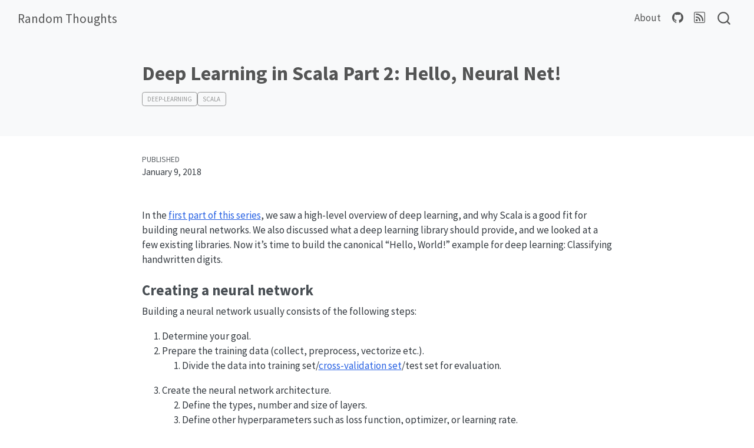

--- FILE ---
content_type: text/html;charset=UTF-8
request_url: https://blog.brunk.io/posts/deep-learning-in-scala-part-2-hello-neural-net/
body_size: 15595
content:
<!DOCTYPE html><html xmlns="http://www.w3.org/1999/xhtml" lang="en" xml:lang="en"><head>

<meta charset="utf-8">
<meta name="generator" content="quarto-1.5.57">

<meta name="viewport" content="width=device-width, initial-scale=1.0, user-scalable=yes">

<meta name="dcterms.date" content="2018-01-09">

<title>Deep Learning in Scala Part 2: Hello, Neural Net! – Random Thoughts</title>
<style class="anchorjs"></style><style>
code{white-space: pre-wrap;}
span.smallcaps{font-variant: small-caps;}
div.columns{display: flex; gap: min(4vw, 1.5em);}
div.column{flex: auto; overflow-x: auto;}
div.hanging-indent{margin-left: 1.5em; text-indent: -1.5em;}
ul.task-list{list-style: none;}
ul.task-list li input[type="checkbox"] {
  width: 0.8em;
  margin: 0 0.8em 0.2em -1em; /* quarto-specific, see https://github.com/quarto-dev/quarto-cli/issues/4556 */ 
  vertical-align: middle;
}
/* CSS for syntax highlighting */
pre > code.sourceCode { white-space: pre; position: relative; }
pre > code.sourceCode > span { line-height: 1.25; }
pre > code.sourceCode > span:empty { height: 1.2em; }
.sourceCode { overflow: visible; }
code.sourceCode > span { color: inherit; text-decoration: inherit; }
div.sourceCode { margin: 1em 0; }
pre.sourceCode { margin: 0; }
@media screen {
div.sourceCode { overflow: auto; }
}
@media print {
pre > code.sourceCode { white-space: pre-wrap; }
pre > code.sourceCode > span { display: inline-block; text-indent: -5em; padding-left: 5em; }
}
pre.numberSource code
  { counter-reset: source-line 0; }
pre.numberSource code > span
  { position: relative; left: -4em; counter-increment: source-line; }
pre.numberSource code > span > a:first-child::before
  { content: counter(source-line);
    position: relative; left: -1em; text-align: right; vertical-align: baseline;
    border: none; display: inline-block;
    -webkit-touch-callout: none; -webkit-user-select: none;
    -khtml-user-select: none; -moz-user-select: none;
    -ms-user-select: none; user-select: none;
    padding: 0 4px; width: 4em;
  }
pre.numberSource { margin-left: 3em;  padding-left: 4px; }
div.sourceCode
  {   }
@media screen {
pre > code.sourceCode > span > a:first-child::before { text-decoration: underline; }
}
</style>








<meta name="quarto:offset" content="../../">




<link href="../../site_libs/quarto-html/tippy.css" rel="stylesheet">
<link href="../../site_libs/quarto-html/quarto-syntax-highlighting.css" rel="stylesheet" id="quarto-text-highlighting-styles">

<link href="../../site_libs/bootstrap/bootstrap-icons.css" rel="stylesheet">
<link href="../../site_libs/bootstrap/bootstrap.min.css" rel="stylesheet" id="quarto-bootstrap" data-mode="light">



<link rel="stylesheet" href="../../styles.css">
<meta property="og:title" content="Deep Learning in Scala Part 2: Hello, Neural Net! – Random Thoughts">
<meta property="og:description" content="Machine learning, Scala, and interactive computing">
<meta property="og:image" content="https://blog.brunk.io/posts/deep-learning-in-scala-part-2-hello-neural-net/simple_neural_network_architecture.png">
<meta property="og:site_name" content="Random Thoughts">
<meta property="og:image:height" content="440">
<meta property="og:image:width" content="580">
<meta name="twitter:title" content="Deep Learning in Scala Part 2: Hello, Neural Net! – Random Thoughts">
<meta name="twitter:description" content="Machine learning, Scala, and interactive computing">
<meta name="twitter:image" content="https://blog.brunk.io/posts/deep-learning-in-scala-part-2-hello-neural-net/simple_neural_network_architecture.png">
<meta name="twitter:image-height" content="440">
<meta name="twitter:image-width" content="580">
<meta name="twitter:card" content="summary_large_image">
<style id="quarto-target-style">
      section:target::before {
        content: "";
        display: block;
        height: 62px;
        margin: -62px 0 0;
      }</style></head>

<body class="nav-fixed fullcontent quarto-light" data-bs-offset="62" style="padding-top: 62px;">

<div id="quarto-search-results"></div>
  <header id="quarto-header" class="headroom fixed-top quarto-banner headroom--top headroom--not-bottom">
    <nav class="navbar navbar-expand-lg " data-bs-theme="dark">
      <div class="navbar-container container-fluid">
      <div class="navbar-brand-container mx-auto">
    <a class="navbar-brand" href="https://blog.brunk.io/" data-original-href="https://blog.brunk.io/index.html">
    <span class="navbar-title">Random Thoughts</span>
    </a>
  </div>
            <div id="quarto-search" class="type-overlay" title="Search"><div class="aa-Autocomplete" role="combobox" aria-expanded="false" aria-haspopup="listbox"><button type="button" class="aa-DetachedSearchButton"><div class="aa-DetachedSearchButtonIcon"><svg class="aa-SubmitIcon" viewBox="0 0 24 24" width="20" height="20" fill="currentColor"><path d="M16.041 15.856c-0.034 0.026-0.067 0.055-0.099 0.087s-0.060 0.064-0.087 0.099c-1.258 1.213-2.969 1.958-4.855 1.958-1.933 0-3.682-0.782-4.95-2.050s-2.050-3.017-2.050-4.95 0.782-3.682 2.050-4.95 3.017-2.050 4.95-2.050 3.682 0.782 4.95 2.050 2.050 3.017 2.050 4.95c0 1.886-0.745 3.597-1.959 4.856zM21.707 20.293l-3.675-3.675c1.231-1.54 1.968-3.493 1.968-5.618 0-2.485-1.008-4.736-2.636-6.364s-3.879-2.636-6.364-2.636-4.736 1.008-6.364 2.636-2.636 3.879-2.636 6.364 1.008 4.736 2.636 6.364 3.879 2.636 6.364 2.636c2.125 0 4.078-0.737 5.618-1.968l3.675 3.675c0.391 0.391 1.024 0.391 1.414 0s0.391-1.024 0-1.414z"></path></svg></div><div class="aa-DetachedSearchButtonPlaceholder"></div><div class="aa-DetachedSearchButtonQuery"></div></button></div></div>
          <button class="navbar-toggler" type="button" data-bs-toggle="collapse" data-bs-target="#navbarCollapse" aria-controls="navbarCollapse" role="menu" aria-expanded="false" aria-label="Toggle navigation" onclick="if (window.quartoToggleHeadroom) { window.quartoToggleHeadroom(); }">
  <span class="navbar-toggler-icon"></span>
</button>
          <div class="collapse navbar-collapse" id="navbarCollapse">
            <ul class="navbar-nav navbar-nav-scroll ms-auto">
  <li class="nav-item">
    <a class="nav-link" href="https://blog.brunk.io/about.html" data-original-href="https://blog.brunk.io/about.html"> 
<span class="menu-text">About</span></a>
  </li>  
  <li class="nav-item compact">
    <a class="nav-link" href="https://github.com/sbrunk" data-original-href="https://github.com/sbrunk"> <i class="bi bi-github" role="img">
</i> 
<span class="menu-text"></span></a>
  </li>  
  <li class="nav-item compact">
    <a class="nav-link" href="https://blog.brunk.io/index.xml" data-original-href="https://blog.brunk.io/index.xml"> <i class="bi bi-rss" role="img">
</i> 
<span class="menu-text"></span></a>
  </li>  
</ul>
          </div> <!-- /navcollapse -->
            <div class="quarto-navbar-tools">
</div>
      </div> <!-- /container-fluid -->
    </nav>
</header>
<!-- content -->
<header id="title-block-header" class="quarto-title-block default page-columns page-full">
  <div class="quarto-title-banner page-columns page-full">
    <div class="quarto-title column-body">
      <h1 class="title">Deep Learning in Scala Part 2: Hello, Neural Net!</h1>
                                <div class="quarto-categories">
                <div class="quarto-category"><a href="/index.html#category=deep-learning">deep-learning</a></div>
                <div class="quarto-category"><a href="/index.html#category=scala">scala</a></div>
              </div>
                  </div>
  </div>
    
  
  <div class="quarto-title-meta">

      
      <div>
      <div class="quarto-title-meta-heading">Published</div>
      <div class="quarto-title-meta-contents">
        <p class="date">January 9, 2018</p>
      </div>
    </div>
    
      
    </div>
    
  
  </header><div id="quarto-content" class="quarto-container page-columns page-rows-contents page-layout-article page-navbar" style="min-height: calc(-62px + 100vh);">
<!-- sidebar -->
<!-- margin-sidebar -->
    
<!-- main -->
<main class="content quarto-banner-title-block" id="quarto-document-content">





<p>In the <a href="https://blog.brunk.io/posts/deep-learning-in-scala-part-1-basics-and-libraries/" data-original-href="https://blog.brunk.io/posts/deep-learning-in-scala-part-1-basics-and-libraries/index.html">first part of this series</a>, we saw a high-level overview of deep learning, and why Scala is a good fit for building neural networks. We also discussed what a deep learning library should provide, and we looked at a few existing libraries. Now it’s time to build the canonical “Hello, World!” example for deep learning: Classifying handwritten digits.</p>
<section id="creating-a-neural-network" class="level3">
<h3 class="anchored" data-anchor-id="creating-a-neural-network">Creating a neural network<a class="anchorjs-link " aria-label="Anchor" data-anchorjs-icon="" href="#creating-a-neural-network" style="font: 1em / 1 anchorjs-icons; margin-left: 0.1875em; padding-right: 0.1875em; padding-left: 0.1875em;"></a></h3>
<p>Building a neural network usually consists of the following steps:</p>
<ol type="1">
<li>Determine your goal.</li>
<li>Prepare the training data (collect, preprocess, vectorize etc.).
<ol type="1">
<li>Divide the data into training set/<a href="https://en.wikipedia.org/wiki/Cross-validation_(statistics)" data-original-href="https://en.wikipedia.org/wiki/Cross-validation_(statistics)">cross-validation set</a>/test set for evaluation.</li>
</ol></li>
<li>Create the neural network architecture.
<ol start="2" type="1">
<li>Define the types, number and size of layers.</li>
<li>Define other hyperparameters such as loss function, optimizer, or learning rate.</li>
</ol></li>
<li>Train your model on the training data.</li>
<li>Evaluate your model on the cross-validation set.</li>
<li>Depending on the results, repeat steps 3-5 with different hyperparameters, or collect more data until you’re satisfied with the results.</li>
<li>Do a final evaluation on the test set.</li>
</ol>
<p>In our case, the task is already set: We want to recognize handwritten digits. The second step, data preparation, usually takes most of the effort, but we don’t have to worry about it here because it has already been taken care of. We also simplify evaluation a bit here by using a single test dataset for evaluation and just focus on steps 3 to 5. Usually, you should use the cross-validation set while trying out how well different combinations of hyperparameters work, only doing the final evaluation on the test set.</p>
</section>
<section id="the-mnist-dataset" class="level3">
<h3 class="anchored" data-anchor-id="the-mnist-dataset">The MNIST Dataset<a class="anchorjs-link " aria-label="Anchor" data-anchorjs-icon="" href="#the-mnist-dataset" style="font: 1em / 1 anchorjs-icons; margin-left: 0.1875em; padding-right: 0.1875em; padding-left: 0.1875em;"></a></h3>
<p>The MNIST dataset is an image classification dataset containing handwritten digits. It is a classic dataset often used as the “hello world” dataset for machine learning algorithms.</p>
<p>Due to its popularity, most deep learning libraries already provide code for downloading and vectorizing the dataset, letting us focus on the actual learning task.</p>
<p>MNIST consists of a training set of 60000 black and white pictures sized 28 * 28 pixels and their corresponding digit as well as a test set containing another 10000 samples. It is large enough to be interesting, but still small enough that a you can train a model on a CPU.</p>
<figure class="figure">
<img src="mnist_digits.png" class="block figure-img" alt="Example MNIST digit images">
<figcaption>
Example MNIST digit images
</figcaption>
</figure>
<p>We are going to train a simple neural network on that dataset in each of the libraries in order to get a feeling of what it looks like to work with them. We’ll use a simple neural network architecture called multilayer perceptron (MLP). The following picture shows how our network architecture looks like, conceptually.</p>
<figure class="figure">
<img src="simple_neural_network_architecture.png" class="block figure-img" alt="Our neural network architecture">
<figcaption>
Our neural network architecture
</figcaption>
</figure>
<p>The neurons, denoted by circles, are stacked in layers where each vertical column of neurons represents a layer. The leftmost column is the input layer, the column in the middle is the only hidden layer in our case, and the one on the right represents the output layer.</p>
<p>The arrows show how the inputs of a neuron from one layer are connected to the outputs from the previous layer. As you can see in the image, each input is connected to all the outputs of the previous layer, which is why this type of layer is called a fully connected layer.</p>
<p>Each neuron has a number of weights or parameters, one for each input, whose values are determined during training. As we’ve seen in part one, these weights contain the memory of a neural network, and represent what the network has learned. In our case, how it maps the input image to the a digit.</p>
<p>The input layer just represents the input values and does not have any weights, nor does it do any computation. In our MNIST example the input is the raw pixels of the image, normalized to have a range between zero and one. So we have 28 * 28 input values, represented as a vector of 784 float values.</p>
<p>During a forward pass through the network, each input of a neuron is multiplied by its corresponding weight , and the results of that multiplication are summed up. In our hidden layer, the resulting value is then fed into an activation function called <code>relu</code> that just passes through all positive values but sets any negative number to zero.</p>
<p>In the output layer, we use a <code>softmax</code> function instead, which returns a probability score for each of the 10 classes representing digits. The digit with the highest probability is what the network predicts as image content.</p>
</section>
<section id="training-a-neural-network" class="level3">
<h3 class="anchored" data-anchor-id="training-a-neural-network">Training a neural network<a class="anchorjs-link " aria-label="Anchor" data-anchorjs-icon="" href="#training-a-neural-network" style="font: 1em / 1 anchorjs-icons; margin-left: 0.1875em; padding-right: 0.1875em; padding-left: 0.1875em;"></a></h3>
<p>How do we find a set of weights that works well on new, previously unseen inputs? That’s what training is all about. During training, we take a batch of examples, and run it through our network, starting with random weights. We then compare the output with the correct results, called <strong>labels</strong> from our examples. More specifically, we compute the difference, or <strong>loss</strong>, between the two in order to measure how well the network performs. Because the model in our MNIST example predicts the probability of each digit being the content of a given image, a reasonable loss function is the <strong>cross entropy loss</strong>, which measures the difference between two probability distributions.</p>
<p>We want to <strong>minimize</strong> the loss in order to get a model that produces predictions close to our training examples. To do that, we calculate the gradient of that loss function with respect to our weights through an algorithm called backpropagation. You can imagine the gradient as being the slope of the loss function for each weight. Backpropagation is basically applying the chain rule (remember calculus?) in order to get the gradient for all weights. Given the gradient, an <strong>optimizer</strong> such** **as gradient descent changes each weight a little bit in the direction opposite to the gradient, decreasing the loss that way.</p>
<p>Don’t worry If it’s not completely clear to you how gradient descent and backpropagation work. The nice thing about using a neural network library is that it takes care of it for us, hiding the gory details behind a simple API call. If you want to gain a better understanding though, check out the <a href="https://youtu.be/IHZwWFHWa-w" data-original-href="https://youtu.be/IHZwWFHWa-w">second and third 3blue1brown videos</a> on neural networks.</p>
<iframe width="560" height="315" src="https://www.youtube.com/embed/IHZwWFHWa-w" frameborder="0" allow="autoplay; encrypted-media" allowfullscreen="">
</iframe>
<p>Evaluation is done on the training data as well as on the test dataset, which contains examples not seen by the network during training. This separation enables us to recognize <strong>overfitting</strong>, which basically means that the network is memorizing the training examples instead of learning to generalize.</p>
<p>We also have to define how long we want to train the network. A simple way is to just stop after a number of iterations. In our case we we use the number of epochs, that is, how often we run through the entire training set, as a stop criterion. Showing the loss during training can help us to see when it might make sense to stop because we won’t see much enhancement anymore.</p>
</section>
<section id="mnist-examples" class="level3">
<h3 class="anchored" data-anchor-id="mnist-examples">MNIST Examples<a class="anchorjs-link " aria-label="Anchor" data-anchorjs-icon="" href="#mnist-examples" style="font: 1em / 1 anchorjs-icons; margin-left: 0.1875em; padding-right: 0.1875em; padding-left: 0.1875em;"></a></h3>
<p>Now that we’ve designed our neural network, lets finally see some actual code. For the full examples with imports, check out the <a href="https://github.com/sbrunk/scala-deeplearn-examples" data-original-href="https://github.com/sbrunk/scala-deeplearn-examples">corresponding project</a> on GitHub.</p>
<p>First, we define our numeric hyperparameters as constants. We’ll use these values in all implementations of our example.</p>
<div class="sourceCode" id="cb1"><pre class="sourceCode scala code-with-copy"><code class="sourceCode scala"><span id="cb1-1"><a href="https://blog.brunk.io/posts/deep-learning-in-scala-part-2-hello-neural-net/#cb1-1" aria-hidden="true" tabindex="-1" data-original-href="https://blog.brunk.io/posts/deep-learning-in-scala-part-2-hello-neural-net/#cb1-1"></a><span class="kw">val</span> seed         <span class="op">=</span> <span class="dv">42</span>      <span class="co">// fixed random seed for reproducibility</span></span>
<span id="cb1-2"><a href="https://blog.brunk.io/posts/deep-learning-in-scala-part-2-hello-neural-net/#cb1-2" aria-hidden="true" tabindex="-1" data-original-href="https://blog.brunk.io/posts/deep-learning-in-scala-part-2-hello-neural-net/#cb1-2"></a><span class="kw">val</span> numInputs    <span class="op">=</span> <span class="dv">28</span> <span class="op">*</span> <span class="dv">28</span></span>
<span id="cb1-3"><a href="https://blog.brunk.io/posts/deep-learning-in-scala-part-2-hello-neural-net/#cb1-3" aria-hidden="true" tabindex="-1" data-original-href="https://blog.brunk.io/posts/deep-learning-in-scala-part-2-hello-neural-net/#cb1-3"></a><span class="kw">val</span> numHidden    <span class="op">=</span> <span class="dv">512</span>     <span class="co">// size (number of neurons) of our hidden layer</span></span>
<span id="cb1-4"><a href="https://blog.brunk.io/posts/deep-learning-in-scala-part-2-hello-neural-net/#cb1-4" aria-hidden="true" tabindex="-1" data-original-href="https://blog.brunk.io/posts/deep-learning-in-scala-part-2-hello-neural-net/#cb1-4"></a><span class="kw">val</span> numOutputs   <span class="op">=</span> <span class="dv">10</span>      <span class="co">// digits from 0 to 9</span></span>
<span id="cb1-5"><a href="https://blog.brunk.io/posts/deep-learning-in-scala-part-2-hello-neural-net/#cb1-5" aria-hidden="true" tabindex="-1" data-original-href="https://blog.brunk.io/posts/deep-learning-in-scala-part-2-hello-neural-net/#cb1-5"></a><span class="kw">val</span> learningRate <span class="op">=</span> <span class="fl">0.01</span></span>
<span id="cb1-6"><a href="https://blog.brunk.io/posts/deep-learning-in-scala-part-2-hello-neural-net/#cb1-6" aria-hidden="true" tabindex="-1" data-original-href="https://blog.brunk.io/posts/deep-learning-in-scala-part-2-hello-neural-net/#cb1-6"></a><span class="kw">val</span> batchSize    <span class="op">=</span> <span class="dv">128</span></span>
<span id="cb1-7"><a href="https://blog.brunk.io/posts/deep-learning-in-scala-part-2-hello-neural-net/#cb1-7" aria-hidden="true" tabindex="-1" data-original-href="https://blog.brunk.io/posts/deep-learning-in-scala-part-2-hello-neural-net/#cb1-7"></a><span class="kw">val</span> numEpochs    <span class="op">=</span> <span class="dv">10</span></span></code><button title="Copy to Clipboard" class="code-copy-button"><i class="bi"></i></button></pre></div>
<section id="dl4j" class="level4">
<h4 class="anchored" data-anchor-id="dl4j">DL4J<a class="anchorjs-link " aria-label="Anchor" data-anchorjs-icon="" href="#dl4j" style="font: 1em / 1 anchorjs-icons; margin-left: 0.1875em; padding-right: 0.1875em; padding-left: 0.1875em;"></a></h4>
<p>In DL4J, training and test data is usually fed to the neural network via a <code>DataSetIterator</code>. DL4J already provides a <code>MnistDataSetIterator</code> that takes care of downloading and vectorizing the MNIST dataset.</p>
<div class="sourceCode" id="cb2"><pre class="sourceCode scala code-with-copy"><code class="sourceCode scala"><span id="cb2-1"><a href="https://blog.brunk.io/posts/deep-learning-in-scala-part-2-hello-neural-net/#cb2-1" aria-hidden="true" tabindex="-1" data-original-href="https://blog.brunk.io/posts/deep-learning-in-scala-part-2-hello-neural-net/#cb2-1"></a><span class="co">// download and load the MNIST images as tensors</span></span>
<span id="cb2-2"><a href="https://blog.brunk.io/posts/deep-learning-in-scala-part-2-hello-neural-net/#cb2-2" aria-hidden="true" tabindex="-1" data-original-href="https://blog.brunk.io/posts/deep-learning-in-scala-part-2-hello-neural-net/#cb2-2"></a><span class="kw">val</span> mnistTrain <span class="op">=</span> <span class="kw">new</span> <span class="fu">MnistDataSetIterator</span><span class="op">(</span>batchSize<span class="op">,</span> <span class="kw">true</span><span class="op">,</span> seed<span class="op">)</span></span>
<span id="cb2-3"><a href="https://blog.brunk.io/posts/deep-learning-in-scala-part-2-hello-neural-net/#cb2-3" aria-hidden="true" tabindex="-1" data-original-href="https://blog.brunk.io/posts/deep-learning-in-scala-part-2-hello-neural-net/#cb2-3"></a><span class="kw">val</span> mnistTest <span class="op">=</span> <span class="kw">new</span> <span class="fu">MnistDataSetIterator</span><span class="op">(</span>batchSize<span class="op">,</span> <span class="kw">false</span><span class="op">,</span> seed<span class="op">)</span></span></code><button title="Copy to Clipboard" class="code-copy-button"><i class="bi"></i></button></pre></div>
<p>We define the network architecture and other hyperparameters like the learning rate by creating a <code>NeuralNetConfiguration</code> using the classic Java builder pattern. From that configuration we create a <code>MultiLayerNetwork</code>, which can be used for training.</p>
<div class="sourceCode" id="cb3"><pre class="sourceCode scala code-with-copy"><code class="sourceCode scala"><span id="cb3-1"><a href="https://blog.brunk.io/posts/deep-learning-in-scala-part-2-hello-neural-net/#cb3-1" aria-hidden="true" tabindex="-1" data-original-href="https://blog.brunk.io/posts/deep-learning-in-scala-part-2-hello-neural-net/#cb3-1"></a><span class="co">// define the neural network architecture</span></span>
<span id="cb3-2"><a href="https://blog.brunk.io/posts/deep-learning-in-scala-part-2-hello-neural-net/#cb3-2" aria-hidden="true" tabindex="-1" data-original-href="https://blog.brunk.io/posts/deep-learning-in-scala-part-2-hello-neural-net/#cb3-2"></a><span class="kw">val</span> conf <span class="op">=</span> <span class="kw">new</span> NeuralNetConfiguration<span class="op">.</span><span class="fu">Builder</span><span class="op">()</span></span>
<span id="cb3-3"><a href="https://blog.brunk.io/posts/deep-learning-in-scala-part-2-hello-neural-net/#cb3-3" aria-hidden="true" tabindex="-1" data-original-href="https://blog.brunk.io/posts/deep-learning-in-scala-part-2-hello-neural-net/#cb3-3"></a>  <span class="op">.</span><span class="fu">seed</span><span class="op">(</span>seed<span class="op">)</span></span>
<span id="cb3-4"><a href="https://blog.brunk.io/posts/deep-learning-in-scala-part-2-hello-neural-net/#cb3-4" aria-hidden="true" tabindex="-1" data-original-href="https://blog.brunk.io/posts/deep-learning-in-scala-part-2-hello-neural-net/#cb3-4"></a>  <span class="op">.</span><span class="fu">optimizationAlgo</span><span class="op">(</span>OptimizationAlgorithm<span class="op">.</span>STOCHASTIC_GRADIENT_DESCENT<span class="op">)</span></span>
<span id="cb3-5"><a href="https://blog.brunk.io/posts/deep-learning-in-scala-part-2-hello-neural-net/#cb3-5" aria-hidden="true" tabindex="-1" data-original-href="https://blog.brunk.io/posts/deep-learning-in-scala-part-2-hello-neural-net/#cb3-5"></a>  <span class="op">.</span><span class="fu">updater</span><span class="op">(</span>Updater<span class="op">.</span>SGD<span class="op">)</span></span>
<span id="cb3-6"><a href="https://blog.brunk.io/posts/deep-learning-in-scala-part-2-hello-neural-net/#cb3-6" aria-hidden="true" tabindex="-1" data-original-href="https://blog.brunk.io/posts/deep-learning-in-scala-part-2-hello-neural-net/#cb3-6"></a>  <span class="op">.</span><span class="fu">weightInit</span><span class="op">(</span>WeightInit<span class="op">.</span>XAVIER<span class="op">)</span> <span class="co">// random initialization of our weights</span></span>
<span id="cb3-7"><a href="https://blog.brunk.io/posts/deep-learning-in-scala-part-2-hello-neural-net/#cb3-7" aria-hidden="true" tabindex="-1" data-original-href="https://blog.brunk.io/posts/deep-learning-in-scala-part-2-hello-neural-net/#cb3-7"></a>  <span class="op">.</span><span class="fu">learningRate</span><span class="op">(</span>learningRate<span class="op">)</span></span>
<span id="cb3-8"><a href="https://blog.brunk.io/posts/deep-learning-in-scala-part-2-hello-neural-net/#cb3-8" aria-hidden="true" tabindex="-1" data-original-href="https://blog.brunk.io/posts/deep-learning-in-scala-part-2-hello-neural-net/#cb3-8"></a>  <span class="op">.</span>list <span class="co">// builder for creating stacked layers</span></span>
<span id="cb3-9"><a href="https://blog.brunk.io/posts/deep-learning-in-scala-part-2-hello-neural-net/#cb3-9" aria-hidden="true" tabindex="-1" data-original-href="https://blog.brunk.io/posts/deep-learning-in-scala-part-2-hello-neural-net/#cb3-9"></a>  <span class="op">.</span><span class="fu">layer</span><span class="op">(</span><span class="dv">0</span><span class="op">,</span> <span class="kw">new</span> DenseLayer<span class="op">.</span><span class="fu">Builder</span><span class="op">()</span> <span class="co">// define the hidden layer</span></span>
<span id="cb3-10"><a href="https://blog.brunk.io/posts/deep-learning-in-scala-part-2-hello-neural-net/#cb3-10" aria-hidden="true" tabindex="-1" data-original-href="https://blog.brunk.io/posts/deep-learning-in-scala-part-2-hello-neural-net/#cb3-10"></a>    <span class="op">.</span><span class="fu">nIn</span><span class="op">(</span>numInputs<span class="op">)</span></span>
<span id="cb3-11"><a href="https://blog.brunk.io/posts/deep-learning-in-scala-part-2-hello-neural-net/#cb3-11" aria-hidden="true" tabindex="-1" data-original-href="https://blog.brunk.io/posts/deep-learning-in-scala-part-2-hello-neural-net/#cb3-11"></a>    <span class="op">.</span><span class="fu">nOut</span><span class="op">(</span>numHidden<span class="op">)</span></span>
<span id="cb3-12"><a href="https://blog.brunk.io/posts/deep-learning-in-scala-part-2-hello-neural-net/#cb3-12" aria-hidden="true" tabindex="-1" data-original-href="https://blog.brunk.io/posts/deep-learning-in-scala-part-2-hello-neural-net/#cb3-12"></a>    <span class="op">.</span><span class="fu">activation</span><span class="op">(</span>Activation<span class="op">.</span>RELU<span class="op">)</span></span>
<span id="cb3-13"><a href="https://blog.brunk.io/posts/deep-learning-in-scala-part-2-hello-neural-net/#cb3-13" aria-hidden="true" tabindex="-1" data-original-href="https://blog.brunk.io/posts/deep-learning-in-scala-part-2-hello-neural-net/#cb3-13"></a>    <span class="op">.</span><span class="fu">build</span><span class="op">())</span></span>
<span id="cb3-14"><a href="https://blog.brunk.io/posts/deep-learning-in-scala-part-2-hello-neural-net/#cb3-14" aria-hidden="true" tabindex="-1" data-original-href="https://blog.brunk.io/posts/deep-learning-in-scala-part-2-hello-neural-net/#cb3-14"></a>  <span class="op">.</span><span class="fu">layer</span><span class="op">(</span><span class="dv">1</span><span class="op">,</span> <span class="kw">new</span> OutputLayer<span class="op">.</span><span class="fu">Builder</span><span class="op">(</span>LossFunction<span class="op">.</span>MCXENT<span class="op">)</span> <span class="co">// define loss and output layer</span></span>
<span id="cb3-15"><a href="https://blog.brunk.io/posts/deep-learning-in-scala-part-2-hello-neural-net/#cb3-15" aria-hidden="true" tabindex="-1" data-original-href="https://blog.brunk.io/posts/deep-learning-in-scala-part-2-hello-neural-net/#cb3-15"></a>    <span class="op">.</span><span class="fu">nIn</span><span class="op">(</span>numHidden<span class="op">)</span></span>
<span id="cb3-16"><a href="https://blog.brunk.io/posts/deep-learning-in-scala-part-2-hello-neural-net/#cb3-16" aria-hidden="true" tabindex="-1" data-original-href="https://blog.brunk.io/posts/deep-learning-in-scala-part-2-hello-neural-net/#cb3-16"></a>    <span class="op">.</span><span class="fu">nOut</span><span class="op">(</span>numOutputs<span class="op">)</span></span>
<span id="cb3-17"><a href="https://blog.brunk.io/posts/deep-learning-in-scala-part-2-hello-neural-net/#cb3-17" aria-hidden="true" tabindex="-1" data-original-href="https://blog.brunk.io/posts/deep-learning-in-scala-part-2-hello-neural-net/#cb3-17"></a>    <span class="op">.</span><span class="fu">activation</span><span class="op">(</span>Activation<span class="op">.</span>SOFTMAX<span class="op">)</span></span>
<span id="cb3-18"><a href="https://blog.brunk.io/posts/deep-learning-in-scala-part-2-hello-neural-net/#cb3-18" aria-hidden="true" tabindex="-1" data-original-href="https://blog.brunk.io/posts/deep-learning-in-scala-part-2-hello-neural-net/#cb3-18"></a>    <span class="op">.</span><span class="fu">build</span><span class="op">())</span></span>
<span id="cb3-19"><a href="https://blog.brunk.io/posts/deep-learning-in-scala-part-2-hello-neural-net/#cb3-19" aria-hidden="true" tabindex="-1" data-original-href="https://blog.brunk.io/posts/deep-learning-in-scala-part-2-hello-neural-net/#cb3-19"></a>  <span class="op">.</span><span class="fu">build</span><span class="op">()</span></span>
<span id="cb3-20"><a href="https://blog.brunk.io/posts/deep-learning-in-scala-part-2-hello-neural-net/#cb3-20" aria-hidden="true" tabindex="-1" data-original-href="https://blog.brunk.io/posts/deep-learning-in-scala-part-2-hello-neural-net/#cb3-20"></a></span>
<span id="cb3-21"><a href="https://blog.brunk.io/posts/deep-learning-in-scala-part-2-hello-neural-net/#cb3-21" aria-hidden="true" tabindex="-1" data-original-href="https://blog.brunk.io/posts/deep-learning-in-scala-part-2-hello-neural-net/#cb3-21"></a><span class="kw">val</span> model <span class="op">=</span> <span class="kw">new</span> <span class="fu">MultiLayerNetwork</span><span class="op">(</span>conf<span class="op">)</span></span>
<span id="cb3-22"><a href="https://blog.brunk.io/posts/deep-learning-in-scala-part-2-hello-neural-net/#cb3-22" aria-hidden="true" tabindex="-1" data-original-href="https://blog.brunk.io/posts/deep-learning-in-scala-part-2-hello-neural-net/#cb3-22"></a>model<span class="op">.</span><span class="fu">init</span><span class="op">()</span></span>
<span id="cb3-23"><a href="https://blog.brunk.io/posts/deep-learning-in-scala-part-2-hello-neural-net/#cb3-23" aria-hidden="true" tabindex="-1" data-original-href="https://blog.brunk.io/posts/deep-learning-in-scala-part-2-hello-neural-net/#cb3-23"></a>model<span class="op">.</span><span class="fu">setListeners</span><span class="op">(</span><span class="kw">new</span> <span class="fu">ScoreIterationListener</span><span class="op">(</span><span class="dv">100</span><span class="op">))</span>   <span class="co">// print the score every 100th iteration</span></span></code><button title="Copy to Clipboard" class="code-copy-button"><i class="bi"></i></button></pre></div>
<p>Training the model is just applying the <code>fit</code> method of the network to the training set. We go through our training set of 60000 pictures 10 times.</p>
<div class="sourceCode" id="cb4"><pre class="sourceCode scala code-with-copy"><code class="sourceCode scala"><span id="cb4-1"><a href="https://blog.brunk.io/posts/deep-learning-in-scala-part-2-hello-neural-net/#cb4-1" aria-hidden="true" tabindex="-1" data-original-href="https://blog.brunk.io/posts/deep-learning-in-scala-part-2-hello-neural-net/#cb4-1"></a><span class="cf">for</span> <span class="op">(</span>_ <span class="op">&lt;-</span> <span class="dv">0</span> until numEpochs<span class="op">)</span> <span class="op">{</span></span>
<span id="cb4-2"><a href="https://blog.brunk.io/posts/deep-learning-in-scala-part-2-hello-neural-net/#cb4-2" aria-hidden="true" tabindex="-1" data-original-href="https://blog.brunk.io/posts/deep-learning-in-scala-part-2-hello-neural-net/#cb4-2"></a>  model<span class="op">.</span><span class="fu">fit</span><span class="op">(</span>mnistTrain<span class="op">)</span></span>
<span id="cb4-3"><a href="https://blog.brunk.io/posts/deep-learning-in-scala-part-2-hello-neural-net/#cb4-3" aria-hidden="true" tabindex="-1" data-original-href="https://blog.brunk.io/posts/deep-learning-in-scala-part-2-hello-neural-net/#cb4-3"></a><span class="op">}</span></span></code><button title="Copy to Clipboard" class="code-copy-button"><i class="bi"></i></button></pre></div>
<p>DL4J provides an Evaluation class that can calculate numerous metrics. Here we just print the accuracy of running the model on our training and test set.</p>
<div class="sourceCode" id="cb5"><pre class="sourceCode scala code-with-copy"><code class="sourceCode scala"><span id="cb5-1"><a href="https://blog.brunk.io/posts/deep-learning-in-scala-part-2-hello-neural-net/#cb5-1" aria-hidden="true" tabindex="-1" data-original-href="https://blog.brunk.io/posts/deep-learning-in-scala-part-2-hello-neural-net/#cb5-1"></a><span class="co">// evaluate model performance</span></span>
<span id="cb5-2"><a href="https://blog.brunk.io/posts/deep-learning-in-scala-part-2-hello-neural-net/#cb5-2" aria-hidden="true" tabindex="-1" data-original-href="https://blog.brunk.io/posts/deep-learning-in-scala-part-2-hello-neural-net/#cb5-2"></a><span class="kw">def</span> <span class="fu">accuracy</span><span class="op">(</span>dataSet<span class="op">:</span> DataSetIterator<span class="op">):</span> <span class="ex">Double</span> <span class="op">=</span> <span class="op">{</span></span>
<span id="cb5-3"><a href="https://blog.brunk.io/posts/deep-learning-in-scala-part-2-hello-neural-net/#cb5-3" aria-hidden="true" tabindex="-1" data-original-href="https://blog.brunk.io/posts/deep-learning-in-scala-part-2-hello-neural-net/#cb5-3"></a>  <span class="kw">val</span> evaluator <span class="op">=</span> <span class="kw">new</span> <span class="fu">Evaluation</span><span class="op">(</span>numOutputs<span class="op">)</span></span>
<span id="cb5-4"><a href="https://blog.brunk.io/posts/deep-learning-in-scala-part-2-hello-neural-net/#cb5-4" aria-hidden="true" tabindex="-1" data-original-href="https://blog.brunk.io/posts/deep-learning-in-scala-part-2-hello-neural-net/#cb5-4"></a>  dataSet<span class="op">.</span><span class="fu">reset</span><span class="op">()</span></span>
<span id="cb5-5"><a href="https://blog.brunk.io/posts/deep-learning-in-scala-part-2-hello-neural-net/#cb5-5" aria-hidden="true" tabindex="-1" data-original-href="https://blog.brunk.io/posts/deep-learning-in-scala-part-2-hello-neural-net/#cb5-5"></a>  <span class="cf">for</span> <span class="op">(</span>dataSet <span class="op">&lt;-</span> dataSet<span class="op">.</span>asScala<span class="op">)</span> <span class="op">{</span></span>
<span id="cb5-6"><a href="https://blog.brunk.io/posts/deep-learning-in-scala-part-2-hello-neural-net/#cb5-6" aria-hidden="true" tabindex="-1" data-original-href="https://blog.brunk.io/posts/deep-learning-in-scala-part-2-hello-neural-net/#cb5-6"></a>    <span class="kw">val</span> output <span class="op">=</span> model<span class="op">.</span><span class="fu">output</span><span class="op">(</span>dataSet<span class="op">.</span>getFeatureMatrix<span class="op">)</span></span>
<span id="cb5-7"><a href="https://blog.brunk.io/posts/deep-learning-in-scala-part-2-hello-neural-net/#cb5-7" aria-hidden="true" tabindex="-1" data-original-href="https://blog.brunk.io/posts/deep-learning-in-scala-part-2-hello-neural-net/#cb5-7"></a>    evaluator<span class="op">.</span><span class="fu">eval</span><span class="op">(</span>dataSet<span class="op">.</span>getLabels<span class="op">,</span> output<span class="op">)</span></span>
<span id="cb5-8"><a href="https://blog.brunk.io/posts/deep-learning-in-scala-part-2-hello-neural-net/#cb5-8" aria-hidden="true" tabindex="-1" data-original-href="https://blog.brunk.io/posts/deep-learning-in-scala-part-2-hello-neural-net/#cb5-8"></a>  <span class="op">}</span></span>
<span id="cb5-9"><a href="https://blog.brunk.io/posts/deep-learning-in-scala-part-2-hello-neural-net/#cb5-9" aria-hidden="true" tabindex="-1" data-original-href="https://blog.brunk.io/posts/deep-learning-in-scala-part-2-hello-neural-net/#cb5-9"></a>  evaluator<span class="op">.</span><span class="fu">accuracy</span><span class="op">()</span></span>
<span id="cb5-10"><a href="https://blog.brunk.io/posts/deep-learning-in-scala-part-2-hello-neural-net/#cb5-10" aria-hidden="true" tabindex="-1" data-original-href="https://blog.brunk.io/posts/deep-learning-in-scala-part-2-hello-neural-net/#cb5-10"></a><span class="op">}</span></span>
<span id="cb5-11"><a href="https://blog.brunk.io/posts/deep-learning-in-scala-part-2-hello-neural-net/#cb5-11" aria-hidden="true" tabindex="-1" data-original-href="https://blog.brunk.io/posts/deep-learning-in-scala-part-2-hello-neural-net/#cb5-11"></a></span>
<span id="cb5-12"><a href="https://blog.brunk.io/posts/deep-learning-in-scala-part-2-hello-neural-net/#cb5-12" aria-hidden="true" tabindex="-1" data-original-href="https://blog.brunk.io/posts/deep-learning-in-scala-part-2-hello-neural-net/#cb5-12"></a>log<span class="op">.</span><span class="fu">info</span><span class="op">(</span><span class="ss">s"</span><span class="st">Train accuracy = </span><span class="ss">${</span><span class="fu">accuracy</span><span class="op">(</span>mnistTrain<span class="op">)</span><span class="ss">}"</span><span class="op">)</span></span>
<span id="cb5-13"><a href="https://blog.brunk.io/posts/deep-learning-in-scala-part-2-hello-neural-net/#cb5-13" aria-hidden="true" tabindex="-1" data-original-href="https://blog.brunk.io/posts/deep-learning-in-scala-part-2-hello-neural-net/#cb5-13"></a>log<span class="op">.</span><span class="fu">info</span><span class="op">(</span><span class="ss">s"</span><span class="st">Test accuracy = </span><span class="ss">${</span><span class="fu">accuracy</span><span class="op">(</span>mnistTest<span class="op">)</span><span class="ss">}"</span><span class="op">)</span></span></code><button title="Copy to Clipboard" class="code-copy-button"><i class="bi"></i></button></pre></div>
<p>Running the example gives us the following output. The score value is the loss value we’re trying to minimize. As you can see, the loss decreases rapidly at first, then starts to flatten out soon. After 10 epochs of training we achieve an accuracy of 92.8% on the test set.</p>
<pre><code>10:41:42.267 [main] INFO  o.d.o.l.ScoreIterationListener - Score at iteration 0 is 2.294145107269287
10:42:31.753 [main] INFO  o.d.o.l.ScoreIterationListener - Score at iteration 100 is 1.4235080480575562
10:43:27.206 [main] INFO  o.d.o.l.ScoreIterationListener - Score at iteration 200 is 1.0206242799758911
10:44:20.751 [main] INFO  o.d.o.l.ScoreIterationListener - Score at iteration 300 is 0.7351394295692444
10:45:09.959 [main] INFO  o.d.o.l.ScoreIterationListener - Score at iteration 400 is 0.7129665017127991
10:46:02.553 [main] INFO  o.d.o.l.ScoreIterationListener - Score at iteration 500 is 0.6167545318603516

...

10:47:38.618 [main] INFO  o.d.o.l.ScoreIterationListener - Score at iteration 4200 is 0.34266236424446106
10:47:39.071 [main] INFO  o.d.o.l.ScoreIterationListener - Score at iteration 4300 is 0.20224857330322266
10:47:39.483 [main] INFO  o.d.o.l.ScoreIterationListener - Score at iteration 4400 is 0.3612464666366577
10:47:39.905 [main] INFO  o.d.o.l.ScoreIterationListener - Score at iteration 4500 is 0.24936261773109436
10:47:40.354 [main] INFO  o.d.o.l.ScoreIterationListener - Score at iteration 4600 is 0.2355252504348755
10:47:41.767 [main] INFO  io.brunk.examples.dl4j.MnistMLP$ - Train accuracy = 0.9259666666666667
10:47:41.905 [main] INFO  io.brunk.examples.dl4j.MnistMLP$ - Test accuracy = 0.9282</code></pre>
</section>
<section id="scalnet" class="level4">
<h4 class="anchored" data-anchor-id="scalnet">ScalNet<a class="anchorjs-link " aria-label="Anchor" data-anchorjs-icon="" href="#scalnet" style="font: 1em / 1 anchorjs-icons; margin-left: 0.1875em; padding-right: 0.1875em; padding-left: 0.1875em;"></a></h4>
<p>We can download and vectorize the MNIST the same way as with DL4J above.</p>
<div class="sourceCode" id="cb7"><pre class="sourceCode scala code-with-copy"><code class="sourceCode scala"><span id="cb7-1"><a href="https://blog.brunk.io/posts/deep-learning-in-scala-part-2-hello-neural-net/#cb7-1" aria-hidden="true" tabindex="-1" data-original-href="https://blog.brunk.io/posts/deep-learning-in-scala-part-2-hello-neural-net/#cb7-1"></a><span class="co">// download and load the MNIST images as tensors</span></span>
<span id="cb7-2"><a href="https://blog.brunk.io/posts/deep-learning-in-scala-part-2-hello-neural-net/#cb7-2" aria-hidden="true" tabindex="-1" data-original-href="https://blog.brunk.io/posts/deep-learning-in-scala-part-2-hello-neural-net/#cb7-2"></a><span class="kw">val</span> mnistTrain <span class="op">=</span> <span class="kw">new</span> <span class="fu">MnistDataSetIterator</span><span class="op">(</span>batchSize<span class="op">,</span> <span class="kw">true</span><span class="op">,</span> seed<span class="op">)</span></span>
<span id="cb7-3"><a href="https://blog.brunk.io/posts/deep-learning-in-scala-part-2-hello-neural-net/#cb7-3" aria-hidden="true" tabindex="-1" data-original-href="https://blog.brunk.io/posts/deep-learning-in-scala-part-2-hello-neural-net/#cb7-3"></a><span class="kw">val</span> mnistTest <span class="op">=</span> <span class="kw">new</span> <span class="fu">MnistDataSetIterator</span><span class="op">(</span>batchSize<span class="op">,</span> <span class="kw">false</span><span class="op">,</span> seed<span class="op">)</span></span></code><button title="Copy to Clipboard" class="code-copy-button"><i class="bi"></i></button></pre></div>
<p>Defining the network architecture looks quite similar to the <a href="https://keras.io/" data-original-href="https://keras.io/">Keras</a> API. We create a <code>Sequential</code> model, add our layers to it and then set the global hyperparameters in the call to <code>compile</code>.</p>
<div class="sourceCode" id="cb8"><pre class="sourceCode scala code-with-copy"><code class="sourceCode scala"><span id="cb8-1"><a href="https://blog.brunk.io/posts/deep-learning-in-scala-part-2-hello-neural-net/#cb8-1" aria-hidden="true" tabindex="-1" data-original-href="https://blog.brunk.io/posts/deep-learning-in-scala-part-2-hello-neural-net/#cb8-1"></a><span class="co">// define the neural network architecture</span></span>
<span id="cb8-2"><a href="https://blog.brunk.io/posts/deep-learning-in-scala-part-2-hello-neural-net/#cb8-2" aria-hidden="true" tabindex="-1" data-original-href="https://blog.brunk.io/posts/deep-learning-in-scala-part-2-hello-neural-net/#cb8-2"></a><span class="kw">val</span> model<span class="op">:</span> Sequential <span class="op">=</span> <span class="fu">Sequential</span><span class="op">()</span></span>
<span id="cb8-3"><a href="https://blog.brunk.io/posts/deep-learning-in-scala-part-2-hello-neural-net/#cb8-3" aria-hidden="true" tabindex="-1" data-original-href="https://blog.brunk.io/posts/deep-learning-in-scala-part-2-hello-neural-net/#cb8-3"></a>model<span class="op">.</span><span class="fu">add</span><span class="op">(</span><span class="fu">Dense</span><span class="op">(</span>nOut <span class="op">=</span> numHidden<span class="op">,</span> nIn <span class="op">=</span> numInputs<span class="op">,</span> weightInit <span class="op">=</span> WeightInit<span class="op">.</span>XAVIER<span class="op">,</span>  activation <span class="op">=</span> <span class="st">"relu"</span><span class="op">))</span></span>
<span id="cb8-4"><a href="https://blog.brunk.io/posts/deep-learning-in-scala-part-2-hello-neural-net/#cb8-4" aria-hidden="true" tabindex="-1" data-original-href="https://blog.brunk.io/posts/deep-learning-in-scala-part-2-hello-neural-net/#cb8-4"></a>model<span class="op">.</span><span class="fu">add</span><span class="op">(</span><span class="fu">Dense</span><span class="op">(</span>nOut <span class="op">=</span> numOutputs<span class="op">,</span> weightInit <span class="op">=</span> WeightInit<span class="op">.</span>XAVIER<span class="op">,</span> activation <span class="op">=</span> <span class="st">"softmax"</span><span class="op">))</span></span>
<span id="cb8-5"><a href="https://blog.brunk.io/posts/deep-learning-in-scala-part-2-hello-neural-net/#cb8-5" aria-hidden="true" tabindex="-1" data-original-href="https://blog.brunk.io/posts/deep-learning-in-scala-part-2-hello-neural-net/#cb8-5"></a>model<span class="op">.</span><span class="fu">compile</span><span class="op">(</span>lossFunction <span class="op">=</span> LossFunction<span class="op">.</span>MCXENT<span class="op">,</span> optimizer <span class="op">=</span> <span class="fu">SGD</span><span class="op">(</span>learningRate<span class="op">,</span> momentum <span class="op">=</span> <span class="dv">0</span><span class="op">,</span></span>
<span id="cb8-6"><a href="https://blog.brunk.io/posts/deep-learning-in-scala-part-2-hello-neural-net/#cb8-6" aria-hidden="true" tabindex="-1" data-original-href="https://blog.brunk.io/posts/deep-learning-in-scala-part-2-hello-neural-net/#cb8-6"></a>  nesterov <span class="op">=</span> <span class="kw">true</span><span class="op">))</span></span></code><button title="Copy to Clipboard" class="code-copy-button"><i class="bi"></i></button></pre></div>
<p>Training is done through a single call to the <code>fit</code> method, using the number of epochs as argument.</p>
<div class="sourceCode" id="cb9"><pre class="sourceCode scala code-with-copy"><code class="sourceCode scala"><span id="cb9-1"><a href="https://blog.brunk.io/posts/deep-learning-in-scala-part-2-hello-neural-net/#cb9-1" aria-hidden="true" tabindex="-1" data-original-href="https://blog.brunk.io/posts/deep-learning-in-scala-part-2-hello-neural-net/#cb9-1"></a><span class="co">// train the model</span></span>
<span id="cb9-2"><a href="https://blog.brunk.io/posts/deep-learning-in-scala-part-2-hello-neural-net/#cb9-2" aria-hidden="true" tabindex="-1" data-original-href="https://blog.brunk.io/posts/deep-learning-in-scala-part-2-hello-neural-net/#cb9-2"></a>model<span class="op">.</span><span class="fu">fit</span><span class="op">(</span>mnistTrain<span class="op">,</span> nbEpoch <span class="op">=</span> numEpochs<span class="op">,</span> <span class="ex">List</span><span class="op">(</span><span class="kw">new</span> <span class="fu">ScoreIterationListener</span><span class="op">(</span><span class="dv">100</span><span class="op">)))</span></span></code><button title="Copy to Clipboard" class="code-copy-button"><i class="bi"></i></button></pre></div>
<p>Evaluation in ScalNet looks almost the same as it does in DL4J.</p>
<div class="sourceCode" id="cb10"><pre class="sourceCode scala code-with-copy"><code class="sourceCode scala"><span id="cb10-1"><a href="https://blog.brunk.io/posts/deep-learning-in-scala-part-2-hello-neural-net/#cb10-1" aria-hidden="true" tabindex="-1" data-original-href="https://blog.brunk.io/posts/deep-learning-in-scala-part-2-hello-neural-net/#cb10-1"></a><span class="co">// evaluate model performance</span></span>
<span id="cb10-2"><a href="https://blog.brunk.io/posts/deep-learning-in-scala-part-2-hello-neural-net/#cb10-2" aria-hidden="true" tabindex="-1" data-original-href="https://blog.brunk.io/posts/deep-learning-in-scala-part-2-hello-neural-net/#cb10-2"></a><span class="kw">def</span> <span class="fu">accuracy</span><span class="op">(</span>dataSet<span class="op">:</span> DataSetIterator<span class="op">):</span> <span class="ex">Double</span> <span class="op">=</span> <span class="op">{</span></span>
<span id="cb10-3"><a href="https://blog.brunk.io/posts/deep-learning-in-scala-part-2-hello-neural-net/#cb10-3" aria-hidden="true" tabindex="-1" data-original-href="https://blog.brunk.io/posts/deep-learning-in-scala-part-2-hello-neural-net/#cb10-3"></a>  <span class="kw">val</span> evaluator <span class="op">=</span> <span class="kw">new</span> <span class="fu">Evaluation</span><span class="op">(</span>numOutputs<span class="op">)</span></span>
<span id="cb10-4"><a href="https://blog.brunk.io/posts/deep-learning-in-scala-part-2-hello-neural-net/#cb10-4" aria-hidden="true" tabindex="-1" data-original-href="https://blog.brunk.io/posts/deep-learning-in-scala-part-2-hello-neural-net/#cb10-4"></a>  dataSet<span class="op">.</span><span class="fu">reset</span><span class="op">()</span></span>
<span id="cb10-5"><a href="https://blog.brunk.io/posts/deep-learning-in-scala-part-2-hello-neural-net/#cb10-5" aria-hidden="true" tabindex="-1" data-original-href="https://blog.brunk.io/posts/deep-learning-in-scala-part-2-hello-neural-net/#cb10-5"></a>  <span class="cf">for</span> <span class="op">(</span>dataSet <span class="op">&lt;-</span> dataSet<span class="op">.</span>asScala<span class="op">)</span> <span class="op">{</span></span>
<span id="cb10-6"><a href="https://blog.brunk.io/posts/deep-learning-in-scala-part-2-hello-neural-net/#cb10-6" aria-hidden="true" tabindex="-1" data-original-href="https://blog.brunk.io/posts/deep-learning-in-scala-part-2-hello-neural-net/#cb10-6"></a>    <span class="kw">val</span> output <span class="op">=</span> model<span class="op">.</span><span class="fu">predict</span><span class="op">(</span>dataSet<span class="op">)</span></span>
<span id="cb10-7"><a href="https://blog.brunk.io/posts/deep-learning-in-scala-part-2-hello-neural-net/#cb10-7" aria-hidden="true" tabindex="-1" data-original-href="https://blog.brunk.io/posts/deep-learning-in-scala-part-2-hello-neural-net/#cb10-7"></a>    evaluator<span class="op">.</span><span class="fu">eval</span><span class="op">(</span>dataSet<span class="op">.</span>getLabels<span class="op">,</span> output<span class="op">)</span></span>
<span id="cb10-8"><a href="https://blog.brunk.io/posts/deep-learning-in-scala-part-2-hello-neural-net/#cb10-8" aria-hidden="true" tabindex="-1" data-original-href="https://blog.brunk.io/posts/deep-learning-in-scala-part-2-hello-neural-net/#cb10-8"></a>  <span class="op">}</span></span>
<span id="cb10-9"><a href="https://blog.brunk.io/posts/deep-learning-in-scala-part-2-hello-neural-net/#cb10-9" aria-hidden="true" tabindex="-1" data-original-href="https://blog.brunk.io/posts/deep-learning-in-scala-part-2-hello-neural-net/#cb10-9"></a>  evaluator<span class="op">.</span><span class="fu">accuracy</span><span class="op">()</span></span>
<span id="cb10-10"><a href="https://blog.brunk.io/posts/deep-learning-in-scala-part-2-hello-neural-net/#cb10-10" aria-hidden="true" tabindex="-1" data-original-href="https://blog.brunk.io/posts/deep-learning-in-scala-part-2-hello-neural-net/#cb10-10"></a><span class="op">}</span></span>
<span id="cb10-11"><a href="https://blog.brunk.io/posts/deep-learning-in-scala-part-2-hello-neural-net/#cb10-11" aria-hidden="true" tabindex="-1" data-original-href="https://blog.brunk.io/posts/deep-learning-in-scala-part-2-hello-neural-net/#cb10-11"></a></span>
<span id="cb10-12"><a href="https://blog.brunk.io/posts/deep-learning-in-scala-part-2-hello-neural-net/#cb10-12" aria-hidden="true" tabindex="-1" data-original-href="https://blog.brunk.io/posts/deep-learning-in-scala-part-2-hello-neural-net/#cb10-12"></a>log<span class="op">.</span><span class="fu">info</span><span class="op">(</span><span class="ss">s"</span><span class="st">Train accuracy = </span><span class="ss">${</span><span class="fu">accuracy</span><span class="op">(</span>mnistTrain<span class="op">)</span><span class="ss">}"</span><span class="op">)</span></span>
<span id="cb10-13"><a href="https://blog.brunk.io/posts/deep-learning-in-scala-part-2-hello-neural-net/#cb10-13" aria-hidden="true" tabindex="-1" data-original-href="https://blog.brunk.io/posts/deep-learning-in-scala-part-2-hello-neural-net/#cb10-13"></a>log<span class="op">.</span><span class="fu">info</span><span class="op">(</span><span class="ss">s"</span><span class="st">Test accuracy = </span><span class="ss">${</span><span class="fu">accuracy</span><span class="op">(</span>mnistTest<span class="op">)</span><span class="ss">}"</span><span class="op">)</span></span></code><button title="Copy to Clipboard" class="code-copy-button"><i class="bi"></i></button></pre></div>
<p>Running the example gives us an output very similar to our previous example which is not surprising, given that ScalNet uses DL4J internally.</p>
<pre><code>23:13:20.200 [main] INFO  o.d.scalnet.models.Sequential - Layer 0: Dense
23:13:20.205 [main] INFO  o.d.scalnet.models.Sequential -  size: in=List(784) out=List(512)
23:13:20.232 [main] INFO  o.d.scalnet.models.Sequential - Layer 1: Dense
23:13:20.233 [main] INFO  o.d.scalnet.models.Sequential -  size: in=List(512) out=List(10)

...

23:13:24.830 [main] INFO  o.d.o.l.ScoreIterationListener - Score at iteration 0 is 2.294145107269287
23:13:27.563 [main] INFO  o.d.o.l.ScoreIterationListener - Score at iteration 100 is 1.4235080480575562
23:13:30.147 [main] INFO  o.d.o.l.ScoreIterationListener - Score at iteration 200 is 1.0206241607666016
23:13:32.889 [main] INFO  o.d.o.l.ScoreIterationListener - Score at iteration 300 is 0.7351393699645996

...

23:14:54.751 [main] INFO  o.d.o.l.ScoreIterationListener - Score at iteration 4300 is 0.20224834978580475
23:14:56.812 [main] INFO  o.d.o.l.ScoreIterationListener - Score at iteration 4400 is 0.3612460494041443
23:14:58.639 [main] INFO  o.d.o.l.ScoreIterationListener - Score at iteration 4500 is 0.24936220049858093
23:15:00.078 [main] INFO  o.d.o.l.ScoreIterationListener - Score at iteration 4600 is 0.23552563786506653
23:15:04.853 [main] INFO  io.brunk.examples.scalnet.MnistMLP$ - Train accuracy = 0.9259666666666667
23:15:05.280 [main] INFO  io.brunk.examples.scalnet.MnistMLP$ - Test accuracy = 0.9282</code></pre>
</section>
<section id="tensorflow-for-scala" class="level4">
<h4 class="anchored" data-anchor-id="tensorflow-for-scala">TensorFlow for Scala<a class="anchorjs-link " aria-label="Anchor" data-anchorjs-icon="" href="#tensorflow-for-scala" style="font: 1em / 1 anchorjs-icons; margin-left: 0.1875em; padding-right: 0.1875em; padding-left: 0.1875em;"></a></h4>
<p>The provided <code>MNISTLoader</code> allows us to download and extract the MNIST dataset. After that, we create a DataSet for training and test data in order to feed the data into the training process.</p>
<div class="sourceCode" id="cb12"><pre class="sourceCode scala code-with-copy"><code class="sourceCode scala"><span id="cb12-1"><a href="https://blog.brunk.io/posts/deep-learning-in-scala-part-2-hello-neural-net/#cb12-1" aria-hidden="true" tabindex="-1" data-original-href="https://blog.brunk.io/posts/deep-learning-in-scala-part-2-hello-neural-net/#cb12-1"></a><span class="co">// download and load the MNIST images as tensors</span></span>
<span id="cb12-2"><a href="https://blog.brunk.io/posts/deep-learning-in-scala-part-2-hello-neural-net/#cb12-2" aria-hidden="true" tabindex="-1" data-original-href="https://blog.brunk.io/posts/deep-learning-in-scala-part-2-hello-neural-net/#cb12-2"></a><span class="kw">val</span> dataSet <span class="op">=</span> MNISTLoader<span class="op">.</span><span class="fu">load</span><span class="op">(</span>Paths<span class="op">.</span><span class="fu">get</span><span class="op">(</span><span class="st">"datasets/MNIST"</span><span class="op">))</span></span>
<span id="cb12-3"><a href="https://blog.brunk.io/posts/deep-learning-in-scala-part-2-hello-neural-net/#cb12-3" aria-hidden="true" tabindex="-1" data-original-href="https://blog.brunk.io/posts/deep-learning-in-scala-part-2-hello-neural-net/#cb12-3"></a><span class="kw">val</span> trainImages <span class="op">=</span> tf<span class="op">.</span>data<span class="op">.</span><span class="fu">TensorSlicesDataset</span><span class="op">(</span>dataSet<span class="op">.</span>trainImages<span class="op">)</span></span>
<span id="cb12-4"><a href="https://blog.brunk.io/posts/deep-learning-in-scala-part-2-hello-neural-net/#cb12-4" aria-hidden="true" tabindex="-1" data-original-href="https://blog.brunk.io/posts/deep-learning-in-scala-part-2-hello-neural-net/#cb12-4"></a><span class="kw">val</span> trainLabels <span class="op">=</span> tf<span class="op">.</span>data<span class="op">.</span><span class="fu">TensorSlicesDataset</span><span class="op">(</span>dataSet<span class="op">.</span>trainLabels<span class="op">)</span></span>
<span id="cb12-5"><a href="https://blog.brunk.io/posts/deep-learning-in-scala-part-2-hello-neural-net/#cb12-5" aria-hidden="true" tabindex="-1" data-original-href="https://blog.brunk.io/posts/deep-learning-in-scala-part-2-hello-neural-net/#cb12-5"></a><span class="kw">val</span> testImages <span class="op">=</span> tf<span class="op">.</span>data<span class="op">.</span><span class="fu">TensorSlicesDataset</span><span class="op">(</span>dataSet<span class="op">.</span>testImages<span class="op">)</span></span>
<span id="cb12-6"><a href="https://blog.brunk.io/posts/deep-learning-in-scala-part-2-hello-neural-net/#cb12-6" aria-hidden="true" tabindex="-1" data-original-href="https://blog.brunk.io/posts/deep-learning-in-scala-part-2-hello-neural-net/#cb12-6"></a><span class="kw">val</span> testLabels <span class="op">=</span> tf<span class="op">.</span>data<span class="op">.</span><span class="fu">TensorSlicesDataset</span><span class="op">(</span>dataSet<span class="op">.</span>testLabels<span class="op">)</span></span>
<span id="cb12-7"><a href="https://blog.brunk.io/posts/deep-learning-in-scala-part-2-hello-neural-net/#cb12-7" aria-hidden="true" tabindex="-1" data-original-href="https://blog.brunk.io/posts/deep-learning-in-scala-part-2-hello-neural-net/#cb12-7"></a><span class="kw">val</span> trainData <span class="op">=</span></span>
<span id="cb12-8"><a href="https://blog.brunk.io/posts/deep-learning-in-scala-part-2-hello-neural-net/#cb12-8" aria-hidden="true" tabindex="-1" data-original-href="https://blog.brunk.io/posts/deep-learning-in-scala-part-2-hello-neural-net/#cb12-8"></a>  trainImages<span class="op">.</span><span class="fu">zip</span><span class="op">(</span>trainLabels<span class="op">)</span></span>
<span id="cb12-9"><a href="https://blog.brunk.io/posts/deep-learning-in-scala-part-2-hello-neural-net/#cb12-9" aria-hidden="true" tabindex="-1" data-original-href="https://blog.brunk.io/posts/deep-learning-in-scala-part-2-hello-neural-net/#cb12-9"></a>      <span class="op">.</span><span class="fu">repeat</span><span class="op">()</span></span>
<span id="cb12-10"><a href="https://blog.brunk.io/posts/deep-learning-in-scala-part-2-hello-neural-net/#cb12-10" aria-hidden="true" tabindex="-1" data-original-href="https://blog.brunk.io/posts/deep-learning-in-scala-part-2-hello-neural-net/#cb12-10"></a>      <span class="op">.</span><span class="fu">shuffle</span><span class="op">(</span><span class="dv">10000</span><span class="op">)</span></span>
<span id="cb12-11"><a href="https://blog.brunk.io/posts/deep-learning-in-scala-part-2-hello-neural-net/#cb12-11" aria-hidden="true" tabindex="-1" data-original-href="https://blog.brunk.io/posts/deep-learning-in-scala-part-2-hello-neural-net/#cb12-11"></a>      <span class="op">.</span><span class="fu">batch</span><span class="op">(</span>batchSize<span class="op">)</span></span>
<span id="cb12-12"><a href="https://blog.brunk.io/posts/deep-learning-in-scala-part-2-hello-neural-net/#cb12-12" aria-hidden="true" tabindex="-1" data-original-href="https://blog.brunk.io/posts/deep-learning-in-scala-part-2-hello-neural-net/#cb12-12"></a>      <span class="op">.</span><span class="fu">prefetch</span><span class="op">(</span><span class="dv">10</span><span class="op">)</span></span>
<span id="cb12-13"><a href="https://blog.brunk.io/posts/deep-learning-in-scala-part-2-hello-neural-net/#cb12-13" aria-hidden="true" tabindex="-1" data-original-href="https://blog.brunk.io/posts/deep-learning-in-scala-part-2-hello-neural-net/#cb12-13"></a><span class="kw">val</span> evalTrainData <span class="op">=</span> trainImages<span class="op">.</span><span class="fu">zip</span><span class="op">(</span>trainLabels<span class="op">).</span><span class="fu">batch</span><span class="op">(</span><span class="dv">1000</span><span class="op">).</span><span class="fu">prefetch</span><span class="op">(</span><span class="dv">10</span><span class="op">)</span></span>
<span id="cb12-14"><a href="https://blog.brunk.io/posts/deep-learning-in-scala-part-2-hello-neural-net/#cb12-14" aria-hidden="true" tabindex="-1" data-original-href="https://blog.brunk.io/posts/deep-learning-in-scala-part-2-hello-neural-net/#cb12-14"></a><span class="kw">val</span> evalTestData <span class="op">=</span> testImages<span class="op">.</span><span class="fu">zip</span><span class="op">(</span>testLabels<span class="op">).</span><span class="fu">batch</span><span class="op">(</span><span class="dv">1000</span><span class="op">).</span><span class="fu">prefetch</span><span class="op">(</span><span class="dv">10</span><span class="op">)</span></span></code><button title="Copy to Clipboard" class="code-copy-button"><i class="bi"></i></button></pre></div>
<p>First, we define our input shapes. We then build our neural network architecture by composing operations we want to apply to the input data using the <code>&gt;&gt;</code> operator. After defining loss function and optimizer, we create a <code>Model</code> that holds our configuration.</p>
<div class="sourceCode" id="cb13"><pre class="sourceCode scala code-with-copy"><code class="sourceCode scala"><span id="cb13-1"><a href="https://blog.brunk.io/posts/deep-learning-in-scala-part-2-hello-neural-net/#cb13-1" aria-hidden="true" tabindex="-1" data-original-href="https://blog.brunk.io/posts/deep-learning-in-scala-part-2-hello-neural-net/#cb13-1"></a><span class="co">// define the neural network architecture</span></span>
<span id="cb13-2"><a href="https://blog.brunk.io/posts/deep-learning-in-scala-part-2-hello-neural-net/#cb13-2" aria-hidden="true" tabindex="-1" data-original-href="https://blog.brunk.io/posts/deep-learning-in-scala-part-2-hello-neural-net/#cb13-2"></a><span class="kw">val</span> input <span class="op">=</span> tf<span class="op">.</span>learn<span class="op">.</span><span class="fu">Input</span><span class="op">(</span>UINT8<span class="op">,</span> <span class="ex">Shape</span><span class="op">(-</span><span class="dv">1</span><span class="op">,</span> dataSet<span class="op">.</span>trainImages<span class="op">.</span><span class="fu">shape</span><span class="op">(</span><span class="dv">1</span><span class="op">),</span> dataSet<span class="op">.</span>trainImages<span class="op">.</span><span class="fu">shape</span><span class="op">(</span><span class="dv">2</span><span class="op">)))</span> <span class="co">// type and shape of images</span></span>
<span id="cb13-3"><a href="https://blog.brunk.io/posts/deep-learning-in-scala-part-2-hello-neural-net/#cb13-3" aria-hidden="true" tabindex="-1" data-original-href="https://blog.brunk.io/posts/deep-learning-in-scala-part-2-hello-neural-net/#cb13-3"></a><span class="kw">val</span> trainInput <span class="op">=</span> tf<span class="op">.</span>learn<span class="op">.</span><span class="fu">Input</span><span class="op">(</span>UINT8<span class="op">,</span> <span class="ex">Shape</span><span class="op">(-</span><span class="dv">1</span><span class="op">))</span> <span class="co">// type and shape of labels</span></span>
<span id="cb13-4"><a href="https://blog.brunk.io/posts/deep-learning-in-scala-part-2-hello-neural-net/#cb13-4" aria-hidden="true" tabindex="-1" data-original-href="https://blog.brunk.io/posts/deep-learning-in-scala-part-2-hello-neural-net/#cb13-4"></a></span>
<span id="cb13-5"><a href="https://blog.brunk.io/posts/deep-learning-in-scala-part-2-hello-neural-net/#cb13-5" aria-hidden="true" tabindex="-1" data-original-href="https://blog.brunk.io/posts/deep-learning-in-scala-part-2-hello-neural-net/#cb13-5"></a><span class="kw">val</span> layer <span class="op">=</span> tf<span class="op">.</span>learn<span class="op">.</span><span class="fu">Flatten</span><span class="op">(</span><span class="st">"Input/Flatten"</span><span class="op">)</span> <span class="op">&gt;&gt;</span>  <span class="co">// flatten the images into a single vector</span></span>
<span id="cb13-6"><a href="https://blog.brunk.io/posts/deep-learning-in-scala-part-2-hello-neural-net/#cb13-6" aria-hidden="true" tabindex="-1" data-original-href="https://blog.brunk.io/posts/deep-learning-in-scala-part-2-hello-neural-net/#cb13-6"></a>  tf<span class="op">.</span>learn<span class="op">.</span><span class="fu">Cast</span><span class="op">(</span><span class="st">"Input/Cast"</span><span class="op">,</span> FLOAT32<span class="op">)</span> <span class="op">&gt;&gt;</span></span>
<span id="cb13-7"><a href="https://blog.brunk.io/posts/deep-learning-in-scala-part-2-hello-neural-net/#cb13-7" aria-hidden="true" tabindex="-1" data-original-href="https://blog.brunk.io/posts/deep-learning-in-scala-part-2-hello-neural-net/#cb13-7"></a>  tf<span class="op">.</span>learn<span class="op">.</span><span class="fu">Linear</span><span class="op">(</span><span class="st">"Layer_1/Linear"</span><span class="op">,</span> numHidden<span class="op">,</span> weightsInitializer <span class="op">=</span> <span class="fu">GlorotUniformInitializer</span><span class="op">())</span> <span class="op">&gt;&gt;</span> <span class="co">// hidden layer</span></span>
<span id="cb13-8"><a href="https://blog.brunk.io/posts/deep-learning-in-scala-part-2-hello-neural-net/#cb13-8" aria-hidden="true" tabindex="-1" data-original-href="https://blog.brunk.io/posts/deep-learning-in-scala-part-2-hello-neural-net/#cb13-8"></a>  tf<span class="op">.</span>learn<span class="op">.</span><span class="fu">ReLU</span><span class="op">(</span><span class="st">"Layer_1/ReLU"</span><span class="op">)</span> <span class="op">&gt;&gt;</span> <span class="co">// hidden layer activation</span></span>
<span id="cb13-9"><a href="https://blog.brunk.io/posts/deep-learning-in-scala-part-2-hello-neural-net/#cb13-9" aria-hidden="true" tabindex="-1" data-original-href="https://blog.brunk.io/posts/deep-learning-in-scala-part-2-hello-neural-net/#cb13-9"></a>  tf<span class="op">.</span>learn<span class="op">.</span><span class="fu">Linear</span><span class="op">(</span><span class="st">"OutputLayer/Linear"</span><span class="op">,</span> numOutputs<span class="op">,</span> weightsInitializer <span class="op">=</span> <span class="fu">GlorotUniformInitializer</span><span class="op">())</span> <span class="co">// output layer</span></span>
<span id="cb13-10"><a href="https://blog.brunk.io/posts/deep-learning-in-scala-part-2-hello-neural-net/#cb13-10" aria-hidden="true" tabindex="-1" data-original-href="https://blog.brunk.io/posts/deep-learning-in-scala-part-2-hello-neural-net/#cb13-10"></a></span>
<span id="cb13-11"><a href="https://blog.brunk.io/posts/deep-learning-in-scala-part-2-hello-neural-net/#cb13-11" aria-hidden="true" tabindex="-1" data-original-href="https://blog.brunk.io/posts/deep-learning-in-scala-part-2-hello-neural-net/#cb13-11"></a><span class="kw">val</span> trainingInputLayer <span class="op">=</span> tf<span class="op">.</span>learn<span class="op">.</span><span class="fu">Cast</span><span class="op">(</span><span class="st">"TrainInput/Cast"</span><span class="op">,</span> INT64<span class="op">)</span> <span class="co">// cast labels to long</span></span>
<span id="cb13-12"><a href="https://blog.brunk.io/posts/deep-learning-in-scala-part-2-hello-neural-net/#cb13-12" aria-hidden="true" tabindex="-1" data-original-href="https://blog.brunk.io/posts/deep-learning-in-scala-part-2-hello-neural-net/#cb13-12"></a></span>
<span id="cb13-13"><a href="https://blog.brunk.io/posts/deep-learning-in-scala-part-2-hello-neural-net/#cb13-13" aria-hidden="true" tabindex="-1" data-original-href="https://blog.brunk.io/posts/deep-learning-in-scala-part-2-hello-neural-net/#cb13-13"></a><span class="kw">val</span> loss <span class="op">=</span> tf<span class="op">.</span>learn<span class="op">.</span><span class="fu">SparseSoftmaxCrossEntropy</span><span class="op">(</span><span class="st">"Loss/CrossEntropy"</span><span class="op">)</span> <span class="op">&gt;&gt;</span></span>
<span id="cb13-14"><a href="https://blog.brunk.io/posts/deep-learning-in-scala-part-2-hello-neural-net/#cb13-14" aria-hidden="true" tabindex="-1" data-original-href="https://blog.brunk.io/posts/deep-learning-in-scala-part-2-hello-neural-net/#cb13-14"></a>    tf<span class="op">.</span>learn<span class="op">.</span><span class="fu">Mean</span><span class="op">(</span><span class="st">"Loss/Mean"</span><span class="op">)</span> <span class="op">&gt;&gt;</span> tf<span class="op">.</span>learn<span class="op">.</span><span class="fu">ScalarSummary</span><span class="op">(</span><span class="st">"Loss/Summary"</span><span class="op">,</span> <span class="st">"Loss"</span><span class="op">)</span></span>
<span id="cb13-15"><a href="https://blog.brunk.io/posts/deep-learning-in-scala-part-2-hello-neural-net/#cb13-15" aria-hidden="true" tabindex="-1" data-original-href="https://blog.brunk.io/posts/deep-learning-in-scala-part-2-hello-neural-net/#cb13-15"></a><span class="kw">val</span> optimizer <span class="op">=</span> tf<span class="op">.</span>train<span class="op">.</span><span class="fu">GradientDescent</span><span class="op">(</span>learningRate<span class="op">)</span></span>
<span id="cb13-16"><a href="https://blog.brunk.io/posts/deep-learning-in-scala-part-2-hello-neural-net/#cb13-16" aria-hidden="true" tabindex="-1" data-original-href="https://blog.brunk.io/posts/deep-learning-in-scala-part-2-hello-neural-net/#cb13-16"></a></span>
<span id="cb13-17"><a href="https://blog.brunk.io/posts/deep-learning-in-scala-part-2-hello-neural-net/#cb13-17" aria-hidden="true" tabindex="-1" data-original-href="https://blog.brunk.io/posts/deep-learning-in-scala-part-2-hello-neural-net/#cb13-17"></a><span class="kw">val</span> model <span class="op">=</span> tf<span class="op">.</span>learn<span class="op">.</span><span class="fu">Model</span><span class="op">(</span>input<span class="op">,</span> layer<span class="op">,</span> trainInput<span class="op">,</span> trainingInputLayer<span class="op">,</span> loss<span class="op">,</span> optimizer<span class="op">)</span></span></code><button title="Copy to Clipboard" class="code-copy-button"><i class="bi"></i></button></pre></div>
<p>The <code>Estimator</code> is responsible for running the actual training process. We configure it with the model as well as some triggers for checkpoints, logging, and the stop criterion. Training is done with a call the the <code>train</code> method on our estimator.</p>
<div class="sourceCode" id="cb14"><pre class="sourceCode scala code-with-copy"><code class="sourceCode scala"><span id="cb14-1"><a href="https://blog.brunk.io/posts/deep-learning-in-scala-part-2-hello-neural-net/#cb14-1" aria-hidden="true" tabindex="-1" data-original-href="https://blog.brunk.io/posts/deep-learning-in-scala-part-2-hello-neural-net/#cb14-1"></a><span class="kw">val</span> accMetric <span class="op">=</span> tf<span class="op">.</span>metrics<span class="op">.</span><span class="fu">MapMetric</span><span class="op">(</span></span>
<span id="cb14-2"><a href="https://blog.brunk.io/posts/deep-learning-in-scala-part-2-hello-neural-net/#cb14-2" aria-hidden="true" tabindex="-1" data-original-href="https://blog.brunk.io/posts/deep-learning-in-scala-part-2-hello-neural-net/#cb14-2"></a>  <span class="op">(</span>v<span class="op">:</span> <span class="op">(</span>Output<span class="op">,</span> Output<span class="op">))</span> <span class="op">=&gt;</span> <span class="op">(</span>v<span class="op">.</span>_1<span class="op">.</span><span class="fu">argmax</span><span class="op">(-</span><span class="dv">1</span><span class="op">),</span> v<span class="op">.</span>_2<span class="op">),</span> tf<span class="op">.</span>metrics<span class="op">.</span><span class="fu">Accuracy</span><span class="op">())</span></span>
<span id="cb14-3"><a href="https://blog.brunk.io/posts/deep-learning-in-scala-part-2-hello-neural-net/#cb14-3" aria-hidden="true" tabindex="-1" data-original-href="https://blog.brunk.io/posts/deep-learning-in-scala-part-2-hello-neural-net/#cb14-3"></a><span class="kw">val</span> estimator <span class="op">=</span> tf<span class="op">.</span>learn<span class="op">.</span><span class="fu">InMemoryEstimator</span><span class="op">(</span></span>
<span id="cb14-4"><a href="https://blog.brunk.io/posts/deep-learning-in-scala-part-2-hello-neural-net/#cb14-4" aria-hidden="true" tabindex="-1" data-original-href="https://blog.brunk.io/posts/deep-learning-in-scala-part-2-hello-neural-net/#cb14-4"></a>  model<span class="op">,</span></span>
<span id="cb14-5"><a href="https://blog.brunk.io/posts/deep-learning-in-scala-part-2-hello-neural-net/#cb14-5" aria-hidden="true" tabindex="-1" data-original-href="https://blog.brunk.io/posts/deep-learning-in-scala-part-2-hello-neural-net/#cb14-5"></a>  tf<span class="op">.</span>learn<span class="op">.</span><span class="ex">Configuration</span><span class="op">(</span><span class="bu">Some</span><span class="op">(</span>summariesDir<span class="op">)),</span></span>
<span id="cb14-6"><a href="https://blog.brunk.io/posts/deep-learning-in-scala-part-2-hello-neural-net/#cb14-6" aria-hidden="true" tabindex="-1" data-original-href="https://blog.brunk.io/posts/deep-learning-in-scala-part-2-hello-neural-net/#cb14-6"></a>  <span class="co">// due to a bug, we can't use epochs directly as stop criterion</span></span>
<span id="cb14-7"><a href="https://blog.brunk.io/posts/deep-learning-in-scala-part-2-hello-neural-net/#cb14-7" aria-hidden="true" tabindex="-1" data-original-href="https://blog.brunk.io/posts/deep-learning-in-scala-part-2-hello-neural-net/#cb14-7"></a>  tf<span class="op">.</span>learn<span class="op">.</span><span class="fu">StopCriteria</span><span class="op">(</span>maxSteps <span class="op">=</span> <span class="bu">Some</span><span class="op">((</span><span class="dv">60000</span> <span class="op">/</span> batchSize<span class="op">)</span> <span class="op">*</span> numEpochs<span class="op">)),</span></span>
<span id="cb14-8"><a href="https://blog.brunk.io/posts/deep-learning-in-scala-part-2-hello-neural-net/#cb14-8" aria-hidden="true" tabindex="-1" data-original-href="https://blog.brunk.io/posts/deep-learning-in-scala-part-2-hello-neural-net/#cb14-8"></a>  <span class="ex">Set</span><span class="op">(</span></span>
<span id="cb14-9"><a href="https://blog.brunk.io/posts/deep-learning-in-scala-part-2-hello-neural-net/#cb14-9" aria-hidden="true" tabindex="-1" data-original-href="https://blog.brunk.io/posts/deep-learning-in-scala-part-2-hello-neural-net/#cb14-9"></a>    tf<span class="op">.</span>learn<span class="op">.</span><span class="fu">LossLogger</span><span class="op">(</span>trigger <span class="op">=</span> tf<span class="op">.</span>learn<span class="op">.</span><span class="fu">StepHookTrigger</span><span class="op">(</span><span class="dv">100</span><span class="op">)),</span></span>
<span id="cb14-10"><a href="https://blog.brunk.io/posts/deep-learning-in-scala-part-2-hello-neural-net/#cb14-10" aria-hidden="true" tabindex="-1" data-original-href="https://blog.brunk.io/posts/deep-learning-in-scala-part-2-hello-neural-net/#cb14-10"></a>    tf<span class="op">.</span>learn<span class="op">.</span><span class="fu">Evaluator</span><span class="op">(</span></span>
<span id="cb14-11"><a href="https://blog.brunk.io/posts/deep-learning-in-scala-part-2-hello-neural-net/#cb14-11" aria-hidden="true" tabindex="-1" data-original-href="https://blog.brunk.io/posts/deep-learning-in-scala-part-2-hello-neural-net/#cb14-11"></a>      log <span class="op">=</span> <span class="kw">true</span><span class="op">,</span> data <span class="op">=</span> <span class="op">()</span> <span class="op">=&gt;</span> evalTrainData<span class="op">,</span> metrics <span class="op">=</span> <span class="bu">Seq</span><span class="op">(</span>accMetric<span class="op">),</span></span>
<span id="cb14-12"><a href="https://blog.brunk.io/posts/deep-learning-in-scala-part-2-hello-neural-net/#cb14-12" aria-hidden="true" tabindex="-1" data-original-href="https://blog.brunk.io/posts/deep-learning-in-scala-part-2-hello-neural-net/#cb14-12"></a>      trigger <span class="op">=</span> tf<span class="op">.</span>learn<span class="op">.</span><span class="fu">StepHookTrigger</span><span class="op">(</span><span class="dv">1000</span><span class="op">),</span> name <span class="op">=</span> <span class="st">"TrainEvaluation"</span><span class="op">),</span></span>
<span id="cb14-13"><a href="https://blog.brunk.io/posts/deep-learning-in-scala-part-2-hello-neural-net/#cb14-13" aria-hidden="true" tabindex="-1" data-original-href="https://blog.brunk.io/posts/deep-learning-in-scala-part-2-hello-neural-net/#cb14-13"></a>    tf<span class="op">.</span>learn<span class="op">.</span><span class="fu">Evaluator</span><span class="op">(</span></span>
<span id="cb14-14"><a href="https://blog.brunk.io/posts/deep-learning-in-scala-part-2-hello-neural-net/#cb14-14" aria-hidden="true" tabindex="-1" data-original-href="https://blog.brunk.io/posts/deep-learning-in-scala-part-2-hello-neural-net/#cb14-14"></a>      log <span class="op">=</span> <span class="kw">true</span><span class="op">,</span> data <span class="op">=</span> <span class="op">()</span> <span class="op">=&gt;</span> evalTestData<span class="op">,</span> metrics <span class="op">=</span> <span class="bu">Seq</span><span class="op">(</span>accMetric<span class="op">),</span></span>
<span id="cb14-15"><a href="https://blog.brunk.io/posts/deep-learning-in-scala-part-2-hello-neural-net/#cb14-15" aria-hidden="true" tabindex="-1" data-original-href="https://blog.brunk.io/posts/deep-learning-in-scala-part-2-hello-neural-net/#cb14-15"></a>      trigger <span class="op">=</span> tf<span class="op">.</span>learn<span class="op">.</span><span class="fu">StepHookTrigger</span><span class="op">(</span><span class="dv">1000</span><span class="op">),</span> name <span class="op">=</span> <span class="st">"TestEvaluation"</span><span class="op">),</span></span>
<span id="cb14-16"><a href="https://blog.brunk.io/posts/deep-learning-in-scala-part-2-hello-neural-net/#cb14-16" aria-hidden="true" tabindex="-1" data-original-href="https://blog.brunk.io/posts/deep-learning-in-scala-part-2-hello-neural-net/#cb14-16"></a>    tf<span class="op">.</span>learn<span class="op">.</span><span class="fu">StepRateLogger</span><span class="op">(</span>log <span class="op">=</span> <span class="kw">false</span><span class="op">,</span> summaryDir <span class="op">=</span> summariesDir<span class="op">,</span> trigger <span class="op">=</span> tf<span class="op">.</span>learn<span class="op">.</span><span class="fu">StepHookTrigger</span><span class="op">(</span><span class="dv">100</span><span class="op">)),</span></span>
<span id="cb14-17"><a href="https://blog.brunk.io/posts/deep-learning-in-scala-part-2-hello-neural-net/#cb14-17" aria-hidden="true" tabindex="-1" data-original-href="https://blog.brunk.io/posts/deep-learning-in-scala-part-2-hello-neural-net/#cb14-17"></a>    tf<span class="op">.</span>learn<span class="op">.</span><span class="fu">SummarySaver</span><span class="op">(</span>summariesDir<span class="op">,</span> tf<span class="op">.</span>learn<span class="op">.</span><span class="fu">StepHookTrigger</span><span class="op">(</span><span class="dv">100</span><span class="op">)),</span></span>
<span id="cb14-18"><a href="https://blog.brunk.io/posts/deep-learning-in-scala-part-2-hello-neural-net/#cb14-18" aria-hidden="true" tabindex="-1" data-original-href="https://blog.brunk.io/posts/deep-learning-in-scala-part-2-hello-neural-net/#cb14-18"></a>    tf<span class="op">.</span>learn<span class="op">.</span><span class="fu">CheckpointSaver</span><span class="op">(</span>summariesDir<span class="op">,</span> tf<span class="op">.</span>learn<span class="op">.</span><span class="fu">StepHookTrigger</span><span class="op">(</span><span class="dv">1000</span><span class="op">))))</span></span>
<span id="cb14-19"><a href="https://blog.brunk.io/posts/deep-learning-in-scala-part-2-hello-neural-net/#cb14-19" aria-hidden="true" tabindex="-1" data-original-href="https://blog.brunk.io/posts/deep-learning-in-scala-part-2-hello-neural-net/#cb14-19"></a></span>
<span id="cb14-20"><a href="https://blog.brunk.io/posts/deep-learning-in-scala-part-2-hello-neural-net/#cb14-20" aria-hidden="true" tabindex="-1" data-original-href="https://blog.brunk.io/posts/deep-learning-in-scala-part-2-hello-neural-net/#cb14-20"></a><span class="co">// train the model</span></span>
<span id="cb14-21"><a href="https://blog.brunk.io/posts/deep-learning-in-scala-part-2-hello-neural-net/#cb14-21" aria-hidden="true" tabindex="-1" data-original-href="https://blog.brunk.io/posts/deep-learning-in-scala-part-2-hello-neural-net/#cb14-21"></a>estimator<span class="op">.</span><span class="fu">train</span><span class="op">(()</span> <span class="op">=&gt;</span> trainData<span class="op">)</span></span></code><button title="Copy to Clipboard" class="code-copy-button"><i class="bi"></i></button></pre></div>
<p>We do the final evaluation ourselves, using a function that runs the model on a given set, compares it with the actual labels, and then divides the number of correct predictions by the total number of predictions.</p>
<div class="sourceCode" id="cb15"><pre class="sourceCode scala code-with-copy"><code class="sourceCode scala"><span id="cb15-1"><a href="https://blog.brunk.io/posts/deep-learning-in-scala-part-2-hello-neural-net/#cb15-1" aria-hidden="true" tabindex="-1" data-original-href="https://blog.brunk.io/posts/deep-learning-in-scala-part-2-hello-neural-net/#cb15-1"></a><span class="kw">def</span> <span class="fu">accuracy</span><span class="op">(</span>images<span class="op">:</span> Tensor<span class="op">,</span> labels<span class="op">:</span> Tensor<span class="op">):</span> <span class="ex">Float</span> <span class="op">=</span> <span class="op">{</span></span>
<span id="cb15-2"><a href="https://blog.brunk.io/posts/deep-learning-in-scala-part-2-hello-neural-net/#cb15-2" aria-hidden="true" tabindex="-1" data-original-href="https://blog.brunk.io/posts/deep-learning-in-scala-part-2-hello-neural-net/#cb15-2"></a>  <span class="kw">val</span> predictions <span class="op">=</span> estimator<span class="op">.</span><span class="fu">infer</span><span class="op">(()</span> <span class="op">=&gt;</span> images<span class="op">)</span></span>
<span id="cb15-3"><a href="https://blog.brunk.io/posts/deep-learning-in-scala-part-2-hello-neural-net/#cb15-3" aria-hidden="true" tabindex="-1" data-original-href="https://blog.brunk.io/posts/deep-learning-in-scala-part-2-hello-neural-net/#cb15-3"></a>  predictions<span class="op">.</span><span class="fu">argmax</span><span class="op">(</span><span class="dv">1</span><span class="op">).</span><span class="fu">cast</span><span class="op">(</span>UINT8<span class="op">).</span><span class="fu">equal</span><span class="op">(</span>labels<span class="op">).</span><span class="fu">cast</span><span class="op">(</span>FLOAT32<span class="op">).</span><span class="fu">mean</span><span class="op">().</span>scalar<span class="op">.</span>asInstanceOf<span class="op">[</span><span class="ex">Float</span><span class="op">]</span></span>
<span id="cb15-4"><a href="https://blog.brunk.io/posts/deep-learning-in-scala-part-2-hello-neural-net/#cb15-4" aria-hidden="true" tabindex="-1" data-original-href="https://blog.brunk.io/posts/deep-learning-in-scala-part-2-hello-neural-net/#cb15-4"></a><span class="op">}</span></span>
<span id="cb15-5"><a href="https://blog.brunk.io/posts/deep-learning-in-scala-part-2-hello-neural-net/#cb15-5" aria-hidden="true" tabindex="-1" data-original-href="https://blog.brunk.io/posts/deep-learning-in-scala-part-2-hello-neural-net/#cb15-5"></a></span>
<span id="cb15-6"><a href="https://blog.brunk.io/posts/deep-learning-in-scala-part-2-hello-neural-net/#cb15-6" aria-hidden="true" tabindex="-1" data-original-href="https://blog.brunk.io/posts/deep-learning-in-scala-part-2-hello-neural-net/#cb15-6"></a><span class="co">// evaluate model performance</span></span>
<span id="cb15-7"><a href="https://blog.brunk.io/posts/deep-learning-in-scala-part-2-hello-neural-net/#cb15-7" aria-hidden="true" tabindex="-1" data-original-href="https://blog.brunk.io/posts/deep-learning-in-scala-part-2-hello-neural-net/#cb15-7"></a>logger<span class="op">.</span><span class="fu">info</span><span class="op">(</span><span class="ss">s"</span><span class="st">Train accuracy = </span><span class="ss">${</span><span class="fu">accuracy</span><span class="op">(</span>dataSet<span class="op">.</span>trainImages<span class="op">,</span> dataSet<span class="op">.</span>trainLabels<span class="op">)</span><span class="ss">}"</span><span class="op">)</span></span>
<span id="cb15-8"><a href="https://blog.brunk.io/posts/deep-learning-in-scala-part-2-hello-neural-net/#cb15-8" aria-hidden="true" tabindex="-1" data-original-href="https://blog.brunk.io/posts/deep-learning-in-scala-part-2-hello-neural-net/#cb15-8"></a>logger<span class="op">.</span><span class="fu">info</span><span class="op">(</span><span class="ss">s"</span><span class="st">Test accuracy = </span><span class="ss">${</span><span class="fu">accuracy</span><span class="op">(</span>dataSet<span class="op">.</span>testImages<span class="op">,</span> dataSet<span class="op">.</span>testLabels<span class="op">)</span><span class="ss">}"</span><span class="op">)</span></span></code><button title="Copy to Clipboard" class="code-copy-button"><i class="bi"></i></button></pre></div>
<pre><code>2018-01-09 19:52:49.673 [main] INFO  Learn / Hooks / Loss Logger - (    N/A    ) Step:      0, Loss: 160.4288
2018-01-09 19:52:50.414 [main] INFO  Learn / Hooks / Evaluation - Step 0 TestEvaluation: Accuracy = 0.1842
2018-01-09 19:52:51.917 [main] INFO  Learn / Hooks / Evaluation - Step 0 TrainEvaluation: Accuracy = 0.1872
2018-01-09 19:52:52.420 [main] INFO  Learn / Hooks / Loss Logger - (    2.750 s) Step:    100, Loss: 1.3103
2018-01-09 19:52:52.866 [main] INFO  Learn / Hooks / Loss Logger - (    0.447 s) Step:    200, Loss: 0.9289
2018-01-09 19:52:53.288 [main] INFO  Learn / Hooks / Loss Logger - (    0.422 s) Step:    300, Loss: 1.5239
2018-01-09 19:52:53.694 [main] INFO  Learn / Hooks / Loss Logger - (    0.405 s) Step:    400, Loss: 1.2546

...

2018-01-09 19:53:13.956 [main] INFO  Learn / Hooks / Evaluation - Step 4000 TestEvaluation: Accuracy = 0.8979
2018-01-09 19:53:15.328 [main] INFO  Learn / Hooks / Evaluation - Step 4000 TrainEvaluation: Accuracy = 0.9042
2018-01-09 19:53:15.710 [main] INFO  Learn / Hooks / Loss Logger - (    2.054 s) Step:   4100, Loss: 0.3789
2018-01-09 19:53:16.102 [main] INFO  Learn / Hooks / Loss Logger - (    0.391 s) Step:   4200, Loss: 0.4389
2018-01-09 19:53:16.500 [main] INFO  Learn / Hooks / Loss Logger - (    0.399 s) Step:   4300, Loss: 0.3625
2018-01-09 19:53:16.908 [main] INFO  Learn / Hooks / Loss Logger - (    0.408 s) Step:   4400, Loss: 0.4442
2018-01-09 19:53:17.306 [main] INFO  Learn / Hooks / Loss Logger - (    0.398 s) Step:   4500, Loss: 0.8267
2018-01-09 19:53:17.659 [main] INFO  Learn / Hooks / Loss Logger - (    0.353 s) Step:   4600, Loss: 0.1517
2018-01-09 19:53:17.967 [main] INFO  Learn / Hooks / Termination - Stop requested: Exceeded maximum number of steps.
2018-01-09 19:53:19.399 [main] INFO  io.brunk.examples.MnistMLP$ - Train accuracy = 0.93158334
2018-01-09 19:53:19.723 [main] INFO  io.brunk.examples.MnistMLP$ - Test accuracy = 0.9233</code></pre>
</section>
<section id="mxnet" class="level4">
<h4 class="anchored" data-anchor-id="mxnet">MXNet<a class="anchorjs-link " aria-label="Anchor" data-anchorjs-icon="" href="#mxnet" style="font: 1em / 1 anchorjs-icons; margin-left: 0.1875em; padding-right: 0.1875em; padding-left: 0.1875em;"></a></h4>
<p>MXNet does not provide binary artifacts for Scala at the moment so we have to compile it ourselves, based on the <a href="https://mxnet.incubator.apache.org/install/index.html" data-original-href="https://mxnet.incubator.apache.org/install/index.html">installation instructions</a> from the project website. We also have to download the <a href="http://data.mxnet.io/mxnet/data/mnist.zip" data-original-href="http://data.mxnet.io/mxnet/data/mnist.zip">MNIST dataset</a>, and extract it into an mnist directory in our project.</p>
<p>MXNet provides an iterator that loads the MNIST dataset and returns batches as tensors. We have to initialize the iterator using a <code>Map[String, String]</code> of key-value pairs.</p>
<div class="sourceCode" id="cb17"><pre class="sourceCode scala code-with-copy"><code class="sourceCode scala"><span id="cb17-1"><a href="https://blog.brunk.io/posts/deep-learning-in-scala-part-2-hello-neural-net/#cb17-1" aria-hidden="true" tabindex="-1" data-original-href="https://blog.brunk.io/posts/deep-learning-in-scala-part-2-hello-neural-net/#cb17-1"></a><span class="co">// load the MNIST images as tensors</span></span>
<span id="cb17-2"><a href="https://blog.brunk.io/posts/deep-learning-in-scala-part-2-hello-neural-net/#cb17-2" aria-hidden="true" tabindex="-1" data-original-href="https://blog.brunk.io/posts/deep-learning-in-scala-part-2-hello-neural-net/#cb17-2"></a><span class="kw">val</span> trainDataIter <span class="op">=</span> IO<span class="op">.</span><span class="fu">MNISTIter</span><span class="op">(</span><span class="ex">Map</span><span class="op">(</span></span>
<span id="cb17-3"><a href="https://blog.brunk.io/posts/deep-learning-in-scala-part-2-hello-neural-net/#cb17-3" aria-hidden="true" tabindex="-1" data-original-href="https://blog.brunk.io/posts/deep-learning-in-scala-part-2-hello-neural-net/#cb17-3"></a>  <span class="st">"image"</span> <span class="op">-&gt;</span> <span class="st">"mnist/train-images-idx3-ubyte"</span><span class="op">,</span></span>
<span id="cb17-4"><a href="https://blog.brunk.io/posts/deep-learning-in-scala-part-2-hello-neural-net/#cb17-4" aria-hidden="true" tabindex="-1" data-original-href="https://blog.brunk.io/posts/deep-learning-in-scala-part-2-hello-neural-net/#cb17-4"></a>  <span class="st">"label"</span> <span class="op">-&gt;</span> <span class="st">"mnist/train-labels-idx1-ubyte"</span><span class="op">,</span></span>
<span id="cb17-5"><a href="https://blog.brunk.io/posts/deep-learning-in-scala-part-2-hello-neural-net/#cb17-5" aria-hidden="true" tabindex="-1" data-original-href="https://blog.brunk.io/posts/deep-learning-in-scala-part-2-hello-neural-net/#cb17-5"></a>  <span class="st">"data_shape"</span> <span class="op">-&gt;</span> <span class="st">"(1, 28, 28)"</span><span class="op">,</span></span>
<span id="cb17-6"><a href="https://blog.brunk.io/posts/deep-learning-in-scala-part-2-hello-neural-net/#cb17-6" aria-hidden="true" tabindex="-1" data-original-href="https://blog.brunk.io/posts/deep-learning-in-scala-part-2-hello-neural-net/#cb17-6"></a>  <span class="st">"label_name"</span> <span class="op">-&gt;</span> <span class="st">"sm_label"</span><span class="op">,</span></span>
<span id="cb17-7"><a href="https://blog.brunk.io/posts/deep-learning-in-scala-part-2-hello-neural-net/#cb17-7" aria-hidden="true" tabindex="-1" data-original-href="https://blog.brunk.io/posts/deep-learning-in-scala-part-2-hello-neural-net/#cb17-7"></a>  <span class="st">"batch_size"</span> <span class="op">-&gt;</span> batchSize<span class="op">.</span>toString<span class="op">,</span></span>
<span id="cb17-8"><a href="https://blog.brunk.io/posts/deep-learning-in-scala-part-2-hello-neural-net/#cb17-8" aria-hidden="true" tabindex="-1" data-original-href="https://blog.brunk.io/posts/deep-learning-in-scala-part-2-hello-neural-net/#cb17-8"></a>  <span class="st">"shuffle"</span> <span class="op">-&gt;</span> <span class="st">"1"</span><span class="op">,</span></span>
<span id="cb17-9"><a href="https://blog.brunk.io/posts/deep-learning-in-scala-part-2-hello-neural-net/#cb17-9" aria-hidden="true" tabindex="-1" data-original-href="https://blog.brunk.io/posts/deep-learning-in-scala-part-2-hello-neural-net/#cb17-9"></a>  <span class="st">"flat"</span> <span class="op">-&gt;</span> <span class="st">"0"</span><span class="op">,</span></span>
<span id="cb17-10"><a href="https://blog.brunk.io/posts/deep-learning-in-scala-part-2-hello-neural-net/#cb17-10" aria-hidden="true" tabindex="-1" data-original-href="https://blog.brunk.io/posts/deep-learning-in-scala-part-2-hello-neural-net/#cb17-10"></a>  <span class="st">"silent"</span> <span class="op">-&gt;</span> <span class="st">"0"</span><span class="op">))</span></span>
<span id="cb17-11"><a href="https://blog.brunk.io/posts/deep-learning-in-scala-part-2-hello-neural-net/#cb17-11" aria-hidden="true" tabindex="-1" data-original-href="https://blog.brunk.io/posts/deep-learning-in-scala-part-2-hello-neural-net/#cb17-11"></a></span>
<span id="cb17-12"><a href="https://blog.brunk.io/posts/deep-learning-in-scala-part-2-hello-neural-net/#cb17-12" aria-hidden="true" tabindex="-1" data-original-href="https://blog.brunk.io/posts/deep-learning-in-scala-part-2-hello-neural-net/#cb17-12"></a><span class="kw">val</span> testDataIter <span class="op">=</span> IO<span class="op">.</span><span class="fu">MNISTIter</span><span class="op">(</span><span class="ex">Map</span><span class="op">(</span></span>
<span id="cb17-13"><a href="https://blog.brunk.io/posts/deep-learning-in-scala-part-2-hello-neural-net/#cb17-13" aria-hidden="true" tabindex="-1" data-original-href="https://blog.brunk.io/posts/deep-learning-in-scala-part-2-hello-neural-net/#cb17-13"></a>  <span class="st">"image"</span> <span class="op">-&gt;</span> <span class="st">"mnist/t10k-images-idx3-ubyte"</span><span class="op">,</span></span>
<span id="cb17-14"><a href="https://blog.brunk.io/posts/deep-learning-in-scala-part-2-hello-neural-net/#cb17-14" aria-hidden="true" tabindex="-1" data-original-href="https://blog.brunk.io/posts/deep-learning-in-scala-part-2-hello-neural-net/#cb17-14"></a>  <span class="st">"label"</span> <span class="op">-&gt;</span> <span class="st">"mnist/t10k-labels-idx1-ubyte"</span><span class="op">,</span></span>
<span id="cb17-15"><a href="https://blog.brunk.io/posts/deep-learning-in-scala-part-2-hello-neural-net/#cb17-15" aria-hidden="true" tabindex="-1" data-original-href="https://blog.brunk.io/posts/deep-learning-in-scala-part-2-hello-neural-net/#cb17-15"></a>  <span class="st">"data_shape"</span> <span class="op">-&gt;</span> <span class="st">"(1, 28, 28)"</span><span class="op">,</span></span>
<span id="cb17-16"><a href="https://blog.brunk.io/posts/deep-learning-in-scala-part-2-hello-neural-net/#cb17-16" aria-hidden="true" tabindex="-1" data-original-href="https://blog.brunk.io/posts/deep-learning-in-scala-part-2-hello-neural-net/#cb17-16"></a>  <span class="st">"label_name"</span> <span class="op">-&gt;</span> <span class="st">"sm_label"</span><span class="op">,</span></span>
<span id="cb17-17"><a href="https://blog.brunk.io/posts/deep-learning-in-scala-part-2-hello-neural-net/#cb17-17" aria-hidden="true" tabindex="-1" data-original-href="https://blog.brunk.io/posts/deep-learning-in-scala-part-2-hello-neural-net/#cb17-17"></a>  <span class="st">"batch_size"</span> <span class="op">-&gt;</span> batchSize<span class="op">.</span>toString<span class="op">,</span></span>
<span id="cb17-18"><a href="https://blog.brunk.io/posts/deep-learning-in-scala-part-2-hello-neural-net/#cb17-18" aria-hidden="true" tabindex="-1" data-original-href="https://blog.brunk.io/posts/deep-learning-in-scala-part-2-hello-neural-net/#cb17-18"></a>  <span class="st">"shuffle"</span> <span class="op">-&gt;</span> <span class="st">"1"</span><span class="op">,</span></span>
<span id="cb17-19"><a href="https://blog.brunk.io/posts/deep-learning-in-scala-part-2-hello-neural-net/#cb17-19" aria-hidden="true" tabindex="-1" data-original-href="https://blog.brunk.io/posts/deep-learning-in-scala-part-2-hello-neural-net/#cb17-19"></a>  <span class="st">"flat"</span> <span class="op">-&gt;</span> <span class="st">"0"</span><span class="op">,</span></span>
<span id="cb17-20"><a href="https://blog.brunk.io/posts/deep-learning-in-scala-part-2-hello-neural-net/#cb17-20" aria-hidden="true" tabindex="-1" data-original-href="https://blog.brunk.io/posts/deep-learning-in-scala-part-2-hello-neural-net/#cb17-20"></a>  <span class="st">"silent"</span> <span class="op">-&gt;</span> <span class="st">"0"</span><span class="op">))</span></span></code><button title="Copy to Clipboard" class="code-copy-button"><i class="bi"></i></button></pre></div>
<p>The MXNet symbol API allows us to define our neural network architecture. The use of three parameter stems from the fact that it is a very direct port of the Python API. We set most parameters through a <code>Map</code> of key-value pairs.</p>
<pre><code>:::scala
// define the neural network architecture
val data = Symbol.Variable("data")
val fc1 = Symbol.FullyConnected(name = "fc1")()(Map("data" -&gt; data, "num_hidden" -&gt; numHidden))
val act1 = Symbol.Activation(name = "relu1")()(Map("data" -&gt; fc1, "act_type" -&gt; "relu"))
val fc2 = Symbol.FullyConnected(name = "fc3")()(Map("data" -&gt; act1, "num_hidden" -&gt; numOutputs))
val mlp = Symbol.SoftmaxOutput(name = "sm")()(Map("data" -&gt; fc2))</code></pre>
<p>Creating the model is done using a builder of the <code>FeedForward</code> class. Here we also set the global hyperparameters. If you have a Nvidia GPU, you can also change the context to gpu in order to speed up training considerably.</p>
<pre><code>:::scala
// create and train the model
val model = FeedForward.newBuilder(mlp)
  .setContext(Context.cpu()) // change to gpu if available
  .setTrainData(trainDataIter)
  .setEvalData(testDataIter)
  .setNumEpoch(numEpochs)
  .setOptimizer(new SGD(learningRate = learningRate))
  .setInitializer(new Xavier()) // random weight initialization
  .build()</code></pre>
<p>As done in the TensorFlow example, we calculate the accuracy ourselves on both training set and test set by running the model on our test set, and comparing it with the correct labels.</p>
<div class="sourceCode" id="cb20"><pre class="sourceCode scala code-with-copy"><code class="sourceCode scala"><span id="cb20-1"><a href="https://blog.brunk.io/posts/deep-learning-in-scala-part-2-hello-neural-net/#cb20-1" aria-hidden="true" tabindex="-1" data-original-href="https://blog.brunk.io/posts/deep-learning-in-scala-part-2-hello-neural-net/#cb20-1"></a><span class="co">// evaluate model performance</span></span>
<span id="cb20-2"><a href="https://blog.brunk.io/posts/deep-learning-in-scala-part-2-hello-neural-net/#cb20-2" aria-hidden="true" tabindex="-1" data-original-href="https://blog.brunk.io/posts/deep-learning-in-scala-part-2-hello-neural-net/#cb20-2"></a><span class="kw">def</span> <span class="fu">accuracy</span><span class="op">(</span>dataset<span class="op">:</span> DataIter<span class="op">):</span> <span class="ex">Float</span> <span class="op">=</span> <span class="op">{</span></span>
<span id="cb20-3"><a href="https://blog.brunk.io/posts/deep-learning-in-scala-part-2-hello-neural-net/#cb20-3" aria-hidden="true" tabindex="-1" data-original-href="https://blog.brunk.io/posts/deep-learning-in-scala-part-2-hello-neural-net/#cb20-3"></a>  dataset<span class="op">.</span><span class="fu">reset</span><span class="op">()</span></span>
<span id="cb20-4"><a href="https://blog.brunk.io/posts/deep-learning-in-scala-part-2-hello-neural-net/#cb20-4" aria-hidden="true" tabindex="-1" data-original-href="https://blog.brunk.io/posts/deep-learning-in-scala-part-2-hello-neural-net/#cb20-4"></a>  <span class="kw">val</span> predictions <span class="op">=</span> model<span class="op">.</span><span class="fu">predict</span><span class="op">(</span>dataset<span class="op">).</span>head</span>
<span id="cb20-5"><a href="https://blog.brunk.io/posts/deep-learning-in-scala-part-2-hello-neural-net/#cb20-5" aria-hidden="true" tabindex="-1" data-original-href="https://blog.brunk.io/posts/deep-learning-in-scala-part-2-hello-neural-net/#cb20-5"></a>  <span class="co">// get predicted labels</span></span>
<span id="cb20-6"><a href="https://blog.brunk.io/posts/deep-learning-in-scala-part-2-hello-neural-net/#cb20-6" aria-hidden="true" tabindex="-1" data-original-href="https://blog.brunk.io/posts/deep-learning-in-scala-part-2-hello-neural-net/#cb20-6"></a>  <span class="kw">val</span> predictedY <span class="op">=</span> NDArray<span class="op">.</span><span class="fu">argmax_channel</span><span class="op">(</span>predictions<span class="op">)</span></span>
<span id="cb20-7"><a href="https://blog.brunk.io/posts/deep-learning-in-scala-part-2-hello-neural-net/#cb20-7" aria-hidden="true" tabindex="-1" data-original-href="https://blog.brunk.io/posts/deep-learning-in-scala-part-2-hello-neural-net/#cb20-7"></a></span>
<span id="cb20-8"><a href="https://blog.brunk.io/posts/deep-learning-in-scala-part-2-hello-neural-net/#cb20-8" aria-hidden="true" tabindex="-1" data-original-href="https://blog.brunk.io/posts/deep-learning-in-scala-part-2-hello-neural-net/#cb20-8"></a>  <span class="co">// get real labels</span></span>
<span id="cb20-9"><a href="https://blog.brunk.io/posts/deep-learning-in-scala-part-2-hello-neural-net/#cb20-9" aria-hidden="true" tabindex="-1" data-original-href="https://blog.brunk.io/posts/deep-learning-in-scala-part-2-hello-neural-net/#cb20-9"></a>  dataset<span class="op">.</span><span class="fu">reset</span><span class="op">()</span></span>
<span id="cb20-10"><a href="https://blog.brunk.io/posts/deep-learning-in-scala-part-2-hello-neural-net/#cb20-10" aria-hidden="true" tabindex="-1" data-original-href="https://blog.brunk.io/posts/deep-learning-in-scala-part-2-hello-neural-net/#cb20-10"></a>  <span class="kw">val</span> labels <span class="op">=</span> dataset<span class="op">.</span><span class="fu">map</span><span class="op">(</span>_<span class="op">.</span><span class="fu">label</span><span class="op">(</span><span class="dv">0</span><span class="op">).</span><span class="fu">copy</span><span class="op">()).</span>toVector</span>
<span id="cb20-11"><a href="https://blog.brunk.io/posts/deep-learning-in-scala-part-2-hello-neural-net/#cb20-11" aria-hidden="true" tabindex="-1" data-original-href="https://blog.brunk.io/posts/deep-learning-in-scala-part-2-hello-neural-net/#cb20-11"></a>  <span class="kw">val</span> y <span class="op">=</span> NDArray<span class="op">.</span><span class="fu">concatenate</span><span class="op">(</span>labels<span class="op">)</span></span>
<span id="cb20-12"><a href="https://blog.brunk.io/posts/deep-learning-in-scala-part-2-hello-neural-net/#cb20-12" aria-hidden="true" tabindex="-1" data-original-href="https://blog.brunk.io/posts/deep-learning-in-scala-part-2-hello-neural-net/#cb20-12"></a>  <span class="fu">require</span><span class="op">(</span>y<span class="op">.</span>shape <span class="op">==</span> predictedY<span class="op">.</span>shape<span class="op">)</span></span>
<span id="cb20-13"><a href="https://blog.brunk.io/posts/deep-learning-in-scala-part-2-hello-neural-net/#cb20-13" aria-hidden="true" tabindex="-1" data-original-href="https://blog.brunk.io/posts/deep-learning-in-scala-part-2-hello-neural-net/#cb20-13"></a></span>
<span id="cb20-14"><a href="https://blog.brunk.io/posts/deep-learning-in-scala-part-2-hello-neural-net/#cb20-14" aria-hidden="true" tabindex="-1" data-original-href="https://blog.brunk.io/posts/deep-learning-in-scala-part-2-hello-neural-net/#cb20-14"></a>  <span class="co">// calculate accuracy</span></span>
<span id="cb20-15"><a href="https://blog.brunk.io/posts/deep-learning-in-scala-part-2-hello-neural-net/#cb20-15" aria-hidden="true" tabindex="-1" data-original-href="https://blog.brunk.io/posts/deep-learning-in-scala-part-2-hello-neural-net/#cb20-15"></a>  <span class="kw">val</span> numCorrect <span class="op">=</span> <span class="op">(</span>y<span class="op">.</span>toArray zip predictedY<span class="op">.</span>toArray<span class="op">).</span>count <span class="op">{</span></span>
<span id="cb20-16"><a href="https://blog.brunk.io/posts/deep-learning-in-scala-part-2-hello-neural-net/#cb20-16" aria-hidden="true" tabindex="-1" data-original-href="https://blog.brunk.io/posts/deep-learning-in-scala-part-2-hello-neural-net/#cb20-16"></a>    <span class="cf">case</span> <span class="op">(</span>labelElem<span class="op">,</span> predElem<span class="op">)</span> <span class="op">=&gt;</span> labelElem <span class="op">==</span> predElem</span>
<span id="cb20-17"><a href="https://blog.brunk.io/posts/deep-learning-in-scala-part-2-hello-neural-net/#cb20-17" aria-hidden="true" tabindex="-1" data-original-href="https://blog.brunk.io/posts/deep-learning-in-scala-part-2-hello-neural-net/#cb20-17"></a>  <span class="op">}</span></span>
<span id="cb20-18"><a href="https://blog.brunk.io/posts/deep-learning-in-scala-part-2-hello-neural-net/#cb20-18" aria-hidden="true" tabindex="-1" data-original-href="https://blog.brunk.io/posts/deep-learning-in-scala-part-2-hello-neural-net/#cb20-18"></a>  numCorrect<span class="op">.</span>toFloat <span class="op">/</span> y<span class="op">.</span>size</span>
<span id="cb20-19"><a href="https://blog.brunk.io/posts/deep-learning-in-scala-part-2-hello-neural-net/#cb20-19" aria-hidden="true" tabindex="-1" data-original-href="https://blog.brunk.io/posts/deep-learning-in-scala-part-2-hello-neural-net/#cb20-19"></a><span class="op">}</span></span>
<span id="cb20-20"><a href="https://blog.brunk.io/posts/deep-learning-in-scala-part-2-hello-neural-net/#cb20-20" aria-hidden="true" tabindex="-1" data-original-href="https://blog.brunk.io/posts/deep-learning-in-scala-part-2-hello-neural-net/#cb20-20"></a></span>
<span id="cb20-21"><a href="https://blog.brunk.io/posts/deep-learning-in-scala-part-2-hello-neural-net/#cb20-21" aria-hidden="true" tabindex="-1" data-original-href="https://blog.brunk.io/posts/deep-learning-in-scala-part-2-hello-neural-net/#cb20-21"></a><span class="fu">println</span><span class="op">(</span><span class="ss">s"</span><span class="st">Train accuracy = </span><span class="ss">${</span><span class="fu">accuracy</span><span class="op">(</span>trainDataIter<span class="op">)</span><span class="ss">}"</span><span class="op">)</span></span>
<span id="cb20-22"><a href="https://blog.brunk.io/posts/deep-learning-in-scala-part-2-hello-neural-net/#cb20-22" aria-hidden="true" tabindex="-1" data-original-href="https://blog.brunk.io/posts/deep-learning-in-scala-part-2-hello-neural-net/#cb20-22"></a><span class="fu">println</span><span class="op">(</span><span class="ss">s"</span><span class="st">Test accuracy = </span><span class="ss">${</span><span class="fu">accuracy</span><span class="op">(</span>testDataIter<span class="op">)</span><span class="ss">}"</span><span class="op">)</span></span></code><button title="Copy to Clipboard" class="code-copy-button"><i class="bi"></i></button></pre></div>
<p>As in the other examples, we achieve an accuracy of 92% after 10 epochs.</p>
<pre><code>17:17:43.033 [run-main-0] INFO  ml.dmlc.mxnet.Model - Epoch[0] Train-accuracy=0.75642693
17:17:43.033 [run-main-0] INFO  ml.dmlc.mxnet.Model - Epoch[0] Time cost=1864
17:17:43.126 [run-main-0] INFO  ml.dmlc.mxnet.Model - Epoch[0] Train-accuracy=0.86478364
17:17:44.678 [run-main-0] INFO  ml.dmlc.mxnet.Model - Epoch[1] Train-accuracy=0.87207866
17:17:44.678 [run-main-0] INFO  ml.dmlc.mxnet.Model - Epoch[1] Time cost=1552
17:17:44.770 [run-main-0] INFO  ml.dmlc.mxnet.Model - Epoch[1] Train-accuracy=0.89252806
17:17:46.437 [run-main-0] INFO  ml.dmlc.mxnet.Model - Epoch[2] Train-accuracy=0.89007413
17:17:46.437 [run-main-0] INFO  ml.dmlc.mxnet.Model - Epoch[2] Time cost=1667
17:17:46.577 [run-main-0] INFO  ml.dmlc.mxnet.Model - Epoch[2] Train-accuracy=0.90134215

...

17:17:57.974 [run-main-0] INFO  ml.dmlc.mxnet.Model - Epoch[8] Train-accuracy=0.9203726
17:17:57.974 [run-main-0] INFO  ml.dmlc.mxnet.Model - Epoch[8] Time cost=1669
17:17:58.088 [run-main-0] INFO  ml.dmlc.mxnet.Model - Epoch[8] Train-accuracy=0.9240785
17:17:59.959 [run-main-0] INFO  ml.dmlc.mxnet.Model - Epoch[9] Train-accuracy=0.9228599
17:17:59.959 [run-main-0] INFO  ml.dmlc.mxnet.Model - Epoch[9] Time cost=1871
17:18:00.075 [run-main-0] INFO  ml.dmlc.mxnet.Model - Epoch[9] Train-accuracy=0.9263822
Train accuracy = 0.9240785
Test accuracy = 0.9263822</code></pre>
</section>
</section>
<section id="discussion" class="level3">
<h3 class="anchored" data-anchor-id="discussion">Discussion<a class="anchorjs-link " aria-label="Anchor" data-anchorjs-icon="" href="#discussion" style="font: 1em / 1 anchorjs-icons; margin-left: 0.1875em; padding-right: 0.1875em; padding-left: 0.1875em;"></a></h3>
<p>After having created and trained an example with each of the libraries, you might ask, which one should you should choose to start a deep learning project? While this decision depends a lot on your goal and context, let’s discuss a few pros and cons I’ve encountered.</p>
<p>DL4J is the oldest and to my impression it is also the most mature library. It covers most common network types, has comprehensive documentation, and also offers commercial support. If you want to use deep learning in production now, DL4J should be a good choice.</p>
<p>There’s still much room for improvements, though. For instance, ND4J is a bit limited when it comes to data types. It only supports float and double, and not both at the same time. You have to decide which one via a global switch. It also does not offer a native Scala API, leaving some of Scala’s advantages we discussed in the motivation to be desired.</p>
<p>This gap naturally leads to ScalNet, which looks promising, but needs more time to mature before it will be actually useful. For instance, it currently does not support any other optimizer besides gradient descent.</p>
<p>I feel a little bit ambivalent about MXNet. While not as mature as DL4J, it seems stable, and having the Scala API being part of the main project is definitely a plus. The API does feel a bit foreign, though, and does not make much use of Scala’s features. For instance, the Symbol API is more or less a direct translation of the Python API, is quite stringified and thus not very type safe. So there’s room for improvement here. Some of the MXNet APIs like the NDArray and IO API are not on par yet with their Python counterpart, i.e.&nbsp;there’s limited slicing on tensors, and no shuffling of inputs. The documentations contains some tutorials, and there are also a few example projects. ScalaDoc is basically empty though, which might stem from the fact that many classes are generated from the C++ sources.</p>
<p>TensorFlow for Scala is the most “scalaesque” of the libraries presented. It offers a mostly functional, immutable API, and it uses Scala’s advanced type system to provide type safety where possible. With some exceptions, i.e heavy usage of nulls, developing with it feels like writing idiomatic Scala most of the time. It also profits from TensorFlow upstream, which has a lot of momentum at the moment, and is used at Google in production from large scale backend to mobile. This means new research results are added fast, and lots of pretrained models are available, but it’s also well tested.</p>
<p>Development of TensorFlow for Scala has started only in 2017, and it’s made impressive progress since. There are still some rough edges though, and it needs much more testing, having many bugs still lurking around. Some introductory documentation exists, although incomplete. It has comprehensive ScalaDoc, something I wish more Scala libraries had.</p>
</section>
<section id="conclusion" class="level3">
<h3 class="anchored" data-anchor-id="conclusion">Conclusion<a class="anchorjs-link " aria-label="Anchor" data-anchorjs-icon="" href="#conclusion" style="font: 1em / 1 anchorjs-icons; margin-left: 0.1875em; padding-right: 0.1875em; padding-left: 0.1875em;"></a></h3>
<p>Now we’ve seen how it looks like to train a very simple neural network in each of the libraries presented. Without any tuning, it is able to recognize handwritten digits with an accuracy of ~92%. With some enhancements, we could do even better, improving accuracy up to 99%. In research, MNIST is basically considered a solved problem, and the focus lies on more interesting challenges.</p>
<p>What we’ve done is course a very simple example, and we’ve barely scratched the surface of what’s possible with deep learning and with the libraries presented. To keep things simple, we haven’t touched many topics, for instance</p>
<ul>
<li>other types of neural networks, like convolutional neural networks (CNN), recurrent neural networks (RNN), or generative adversarial networks (GAN)</li>
<li>how to avoid overfitting</li>
<li>data science tools such as notebooks</li>
<li>visualization</li>
<li>distribution (multi gpu and multi host)</li>
</ul>
<p>As you can see, there’s much more to explore. I hope I can show you more interesting applications of deep learning in future blog posts. If you have any questions or feedback, don’t hesitate to leave a comment, or ping me on Twitter <a href="https://twitter.com/soebrunk" data-original-href="https://twitter.com/soebrunk"><span class="citation" data-cites="soebrunk">@soebrunk</span></a>.</p>


</section>

</main> <!-- /main -->

</div> <!-- /content -->




</body></html>

--- FILE ---
content_type: text/css; charset=UTF-8
request_url: https://blog.brunk.io/site_libs/quarto-html/quarto-syntax-highlighting.css
body_size: 236
content:
/* quarto syntax highlight colors */
:root {
  --quarto-hl-ot-color: #d91e18;
  --quarto-hl-at-color: #a55a00;
  --quarto-hl-ss-color: #008000;
  --quarto-hl-an-color: #696969;
  --quarto-hl-fu-color: #06287e;
  --quarto-hl-st-color: #008000;
  --quarto-hl-cf-color: #d91e18;
  --quarto-hl-op-color: #00769e;
  --quarto-hl-er-color: #7928a1;
  --quarto-hl-bn-color: #7928a1;
  --quarto-hl-al-color: #7928a1;
  --quarto-hl-va-color: #a55a00;
  --quarto-hl-bu-color: inherit;
  --quarto-hl-ex-color: inherit;
  --quarto-hl-pp-color: #7928a1;
  --quarto-hl-in-color: #696969;
  --quarto-hl-vs-color: #008000;
  --quarto-hl-wa-color: #696969;
  --quarto-hl-do-color: #696969;
  --quarto-hl-im-color: inherit;
  --quarto-hl-ch-color: #008000;
  --quarto-hl-dt-color: #7928a1;
  --quarto-hl-fl-color: #a55a00;
  --quarto-hl-co-color: #696969;
  --quarto-hl-cv-color: #696969;
  --quarto-hl-cn-color: #d91e18;
  --quarto-hl-sc-color: #00769e;
  --quarto-hl-dv-color: #7928a1;
  --quarto-hl-kw-color: #d91e18;
}

/* other quarto variables */
:root {
  --quarto-font-monospace: SFMono-Regular, Menlo, Monaco, Consolas, "Liberation Mono", "Courier New", monospace;
}

pre > code.sourceCode > span {
  color: #545454;
}

code span {
  color: #545454;
}

code.sourceCode > span {
  color: #545454;
}

div.sourceCode,
div.sourceCode pre.sourceCode {
  color: #545454;
}

code span.ot {
  color: #d91e18;
  font-style: inherit;
}

code span.at {
  color: #a55a00;
  font-style: inherit;
}

code span.ss {
  color: #008000;
  font-style: inherit;
}

code span.an {
  color: #696969;
  font-style: inherit;
}

code span.fu {
  color: #06287e;
  font-style: inherit;
}

code span.st {
  color: #008000;
  font-style: inherit;
}

code span.cf {
  color: #d91e18;
  font-style: inherit;
}

code span.op {
  color: #00769e;
  font-style: inherit;
}

code span.er {
  color: #7928a1;
  font-style: inherit;
}

code span.bn {
  color: #7928a1;
  font-style: inherit;
}

code span.al {
  color: #7928a1;
  font-style: inherit;
}

code span.va {
  color: #a55a00;
  font-style: inherit;
}

code span.bu {
  font-style: inherit;
}

code span.ex {
  font-style: inherit;
}

code span.pp {
  color: #7928a1;
  font-style: inherit;
}

code span.in {
  color: #696969;
  font-style: inherit;
}

code span.vs {
  color: #008000;
  font-style: inherit;
}

code span.wa {
  color: #696969;
  font-style: italic;
}

code span.do {
  color: #696969;
  font-style: italic;
}

code span.im {
  font-style: inherit;
}

code span.ch {
  color: #008000;
  font-style: inherit;
}

code span.dt {
  color: #7928a1;
  font-style: inherit;
}

code span.fl {
  color: #a55a00;
  font-style: inherit;
}

code span.co {
  color: #696969;
  font-style: inherit;
}

code span.cv {
  color: #696969;
  font-style: italic;
}

code span.cn {
  color: #d91e18;
  font-style: inherit;
}

code span.sc {
  color: #00769e;
  font-style: inherit;
}

code span.dv {
  color: #7928a1;
  font-style: inherit;
}

code span.kw {
  color: #d91e18;
  font-style: inherit;
}

.prevent-inlining {
  content: "</";
}

/*# sourceMappingURL=debc5d5d77c3f9108843748ff7464032.css.map */


--- FILE ---
content_type: text/css; charset=UTF-8
request_url: https://blog.brunk.io/styles.css
body_size: -206
content:
/* css styles */

.centered {
    display: flex;
    align-items: center;
    justify-content: center;
}